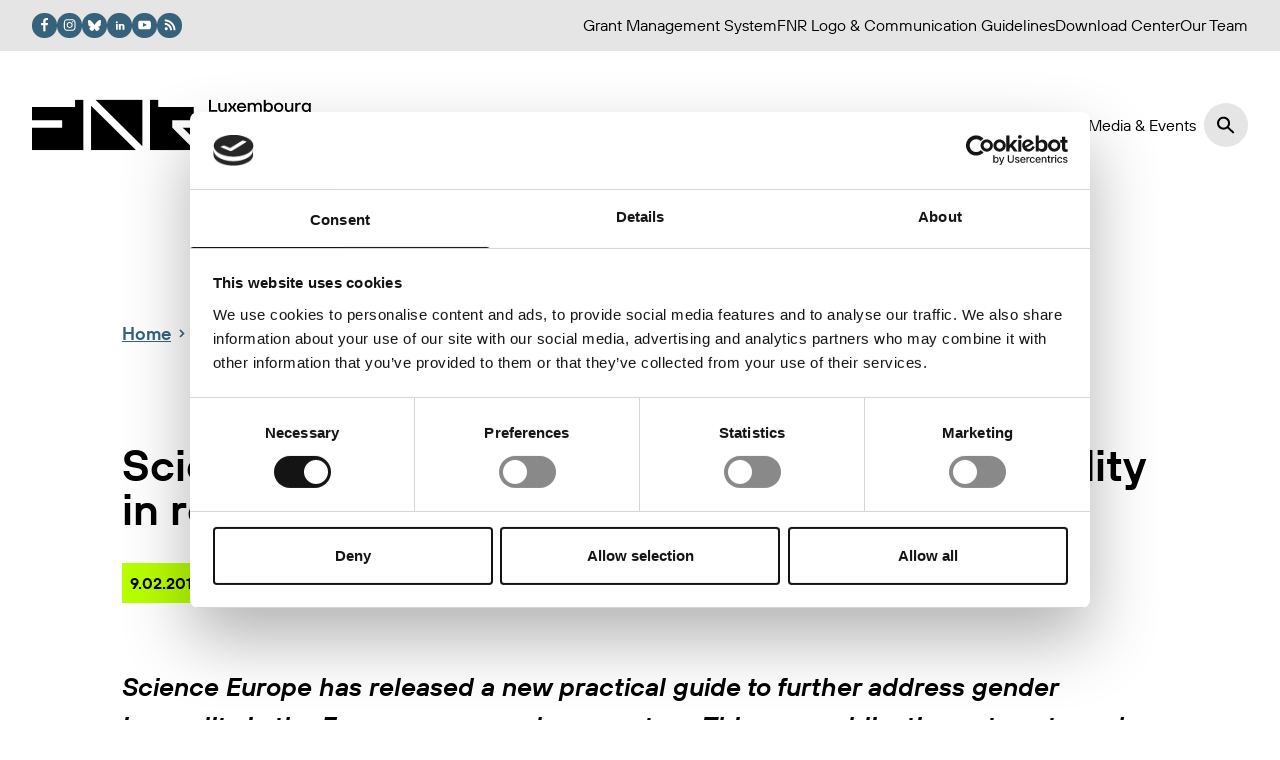

--- FILE ---
content_type: text/html; charset=UTF-8
request_url: https://www.fnr.lu/science-europe-practical-guide-gender-equality-research/
body_size: 47575
content:
<!doctype html><html lang="en-US"><head><meta charset="utf-8"><meta http-equiv="x-ua-compatible" content="ie=edge"><meta name="viewport" content="width=device-width, initial-scale=1"><title>Science Europe practical guide to gender equality in research - FNR</title><meta name="robots" content="max-snippet:-1,max-image-preview:large,max-video-preview:-1" /><link rel="canonical" href="https://www.fnr.lu/science-europe-practical-guide-gender-equality-research/" /><meta name="description" content="Currently only around 24% of researchers in Luxembourg are women. To discuss how this figure – and the situation for female researchers in the Grand Duchy – can…" /><meta property="og:type" content="article" /><meta property="og:locale" content="en_US" /><meta property="og:site_name" content="FNR" /><meta property="og:title" content="Science Europe practical guide to gender equality in research" /><meta property="og:description" content="Currently only around 24% of researchers in Luxembourg are women. To discuss how this figure – and the situation for female researchers in the Grand Duchy – can be improved, the FNR…" /><meta property="og:url" content="https://www.fnr.lu/science-europe-practical-guide-gender-equality-research/" /><meta property="og:image" content="https://www.fnr.lu/wp-content/uploads/2017/02/Science-Europe-gender-NEWS.png" /><meta property="og:image:width" content="868" /><meta property="og:image:height" content="578" /><meta property="article:published_time" content="2017-02-09T09:33:12+00:00" /><meta property="article:modified_time" content="2017-02-09T09:33:12+00:00" /><meta name="twitter:card" content="summary_large_image" /><meta name="twitter:title" content="Science Europe practical guide to gender equality in research" /><meta name="twitter:description" content="Currently only around 24% of researchers in Luxembourg are women. To discuss how this figure – and the situation for female researchers in the Grand Duchy – can be improved, the FNR…" /><meta name="twitter:image" content="https://www.fnr.lu/wp-content/uploads/2017/02/Science-Europe-gender-NEWS.png" /> <script type="application/ld+json">{"@context":"https://schema.org","@graph":[{"@type":"WebSite","@id":"https://www.fnr.lu/#/schema/WebSite","url":"https://www.fnr.lu/","name":"FNR","description":"Luxembourg National Research Fund","inLanguage":"en-US","potentialAction":{"@type":"SearchAction","target":{"@type":"EntryPoint","urlTemplate":"https://www.fnr.lu/search/{search_term_string}/"},"query-input":"required name=search_term_string"},"publisher":{"@type":"Organization","@id":"https://www.fnr.lu/#/schema/Organization","name":"FNR","url":"https://www.fnr.lu/","logo":{"@type":"ImageObject","url":"https://www.fnr.lu/wp-content/uploads/2023/07/cropped-FNR_ProfilePic_linkedin.png","contentUrl":"https://www.fnr.lu/wp-content/uploads/2023/07/cropped-FNR_ProfilePic_linkedin.png","width":512,"height":512,"contentSize":"25144"}}},{"@type":"WebPage","@id":"https://www.fnr.lu/science-europe-practical-guide-gender-equality-research/","url":"https://www.fnr.lu/science-europe-practical-guide-gender-equality-research/","name":"Science Europe practical guide to gender equality in research - FNR","description":"Currently only around 24% of researchers in Luxembourg are women. To discuss how this figure – and the situation for female researchers in the Grand Duchy – can…","inLanguage":"en-US","isPartOf":{"@id":"https://www.fnr.lu/#/schema/WebSite"},"breadcrumb":{"@type":"BreadcrumbList","@id":"https://www.fnr.lu/#/schema/BreadcrumbList","itemListElement":[{"@type":"ListItem","position":1,"item":"https://www.fnr.lu/","name":"FNR"},{"@type":"ListItem","position":2,"item":"https://www.fnr.lu/category/researchers-fnr/","name":"Category: Researchers & FNR"},{"@type":"ListItem","position":3,"name":"Science Europe practical guide to gender equality in research"}]},"potentialAction":{"@type":"ReadAction","target":"https://www.fnr.lu/science-europe-practical-guide-gender-equality-research/"},"datePublished":"2017-02-09T09:33:12+00:00","dateModified":"2017-02-09T09:33:12+00:00","author":{"@type":"Person","@id":"https://www.fnr.lu/#/schema/Person/fb1e41bfe043a3bec37e990f272ff6f5","name":"admin"}}]}</script> <link rel="alternate" title="oEmbed (JSON)" type="application/json+oembed" href="https://www.fnr.lu/wp-json/oembed/1.0/embed?url=https%3A%2F%2Fwww.fnr.lu%2Fscience-europe-practical-guide-gender-equality-research%2F" /><link rel="alternate" title="oEmbed (XML)" type="text/xml+oembed" href="https://www.fnr.lu/wp-json/oembed/1.0/embed?url=https%3A%2F%2Fwww.fnr.lu%2Fscience-europe-practical-guide-gender-equality-research%2F&#038;format=xml" /><style id='wp-img-auto-sizes-contain-inline-css'>img:is([sizes=auto i],[sizes^="auto," i]){contain-intrinsic-size:3000px 1500px}
/*# sourceURL=wp-img-auto-sizes-contain-inline-css */</style><style id='wp-emoji-styles-inline-css'>img.wp-smiley, img.emoji {
		display: inline !important;
		border: none !important;
		box-shadow: none !important;
		height: 1em !important;
		width: 1em !important;
		margin: 0 0.07em !important;
		vertical-align: -0.1em !important;
		background: none !important;
		padding: 0 !important;
	}
/*# sourceURL=wp-emoji-styles-inline-css */</style><style id='wp-block-library-inline-css'>:root{--wp-block-synced-color:#7a00df;--wp-block-synced-color--rgb:122,0,223;--wp-bound-block-color:var(--wp-block-synced-color);--wp-editor-canvas-background:#ddd;--wp-admin-theme-color:#007cba;--wp-admin-theme-color--rgb:0,124,186;--wp-admin-theme-color-darker-10:#006ba1;--wp-admin-theme-color-darker-10--rgb:0,107,160.5;--wp-admin-theme-color-darker-20:#005a87;--wp-admin-theme-color-darker-20--rgb:0,90,135;--wp-admin-border-width-focus:2px}@media (min-resolution:192dpi){:root{--wp-admin-border-width-focus:1.5px}}.wp-element-button{cursor:pointer}:root .has-very-light-gray-background-color{background-color:#eee}:root .has-very-dark-gray-background-color{background-color:#313131}:root .has-very-light-gray-color{color:#eee}:root .has-very-dark-gray-color{color:#313131}:root .has-vivid-green-cyan-to-vivid-cyan-blue-gradient-background{background:linear-gradient(135deg,#00d084,#0693e3)}:root .has-purple-crush-gradient-background{background:linear-gradient(135deg,#34e2e4,#4721fb 50%,#ab1dfe)}:root .has-hazy-dawn-gradient-background{background:linear-gradient(135deg,#faaca8,#dad0ec)}:root .has-subdued-olive-gradient-background{background:linear-gradient(135deg,#fafae1,#67a671)}:root .has-atomic-cream-gradient-background{background:linear-gradient(135deg,#fdd79a,#004a59)}:root .has-nightshade-gradient-background{background:linear-gradient(135deg,#330968,#31cdcf)}:root .has-midnight-gradient-background{background:linear-gradient(135deg,#020381,#2874fc)}:root{--wp--preset--font-size--normal:16px;--wp--preset--font-size--huge:42px}.has-regular-font-size{font-size:1em}.has-larger-font-size{font-size:2.625em}.has-normal-font-size{font-size:var(--wp--preset--font-size--normal)}.has-huge-font-size{font-size:var(--wp--preset--font-size--huge)}.has-text-align-center{text-align:center}.has-text-align-left{text-align:left}.has-text-align-right{text-align:right}.has-fit-text{white-space:nowrap!important}#end-resizable-editor-section{display:none}.aligncenter{clear:both}.items-justified-left{justify-content:flex-start}.items-justified-center{justify-content:center}.items-justified-right{justify-content:flex-end}.items-justified-space-between{justify-content:space-between}.screen-reader-text{border:0;clip-path:inset(50%);height:1px;margin:-1px;overflow:hidden;padding:0;position:absolute;width:1px;word-wrap:normal!important}.screen-reader-text:focus{background-color:#ddd;clip-path:none;color:#444;display:block;font-size:1em;height:auto;left:5px;line-height:normal;padding:15px 23px 14px;text-decoration:none;top:5px;width:auto;z-index:100000}html :where(.has-border-color){border-style:solid}html :where([style*=border-top-color]){border-top-style:solid}html :where([style*=border-right-color]){border-right-style:solid}html :where([style*=border-bottom-color]){border-bottom-style:solid}html :where([style*=border-left-color]){border-left-style:solid}html :where([style*=border-width]){border-style:solid}html :where([style*=border-top-width]){border-top-style:solid}html :where([style*=border-right-width]){border-right-style:solid}html :where([style*=border-bottom-width]){border-bottom-style:solid}html :where([style*=border-left-width]){border-left-style:solid}html :where(img[class*=wp-image-]){height:auto;max-width:100%}:where(figure){margin:0 0 1em}html :where(.is-position-sticky){--wp-admin--admin-bar--position-offset:var(--wp-admin--admin-bar--height,0px)}@media screen and (max-width:600px){html :where(.is-position-sticky){--wp-admin--admin-bar--position-offset:0px}}

/*# sourceURL=wp-block-library-inline-css */</style><style id='global-styles-inline-css'>:root{--wp--preset--aspect-ratio--square: 1;--wp--preset--aspect-ratio--4-3: 4/3;--wp--preset--aspect-ratio--3-4: 3/4;--wp--preset--aspect-ratio--3-2: 3/2;--wp--preset--aspect-ratio--2-3: 2/3;--wp--preset--aspect-ratio--16-9: 16/9;--wp--preset--aspect-ratio--9-16: 9/16;--wp--preset--color--black: #000000;--wp--preset--color--cyan-bluish-gray: #abb8c3;--wp--preset--color--white: #ffffff;--wp--preset--color--pale-pink: #f78da7;--wp--preset--color--vivid-red: #cf2e2e;--wp--preset--color--luminous-vivid-orange: #ff6900;--wp--preset--color--luminous-vivid-amber: #fcb900;--wp--preset--color--light-green-cyan: #7bdcb5;--wp--preset--color--vivid-green-cyan: #00d084;--wp--preset--color--pale-cyan-blue: #8ed1fc;--wp--preset--color--vivid-cyan-blue: #0693e3;--wp--preset--color--vivid-purple: #9b51e0;--wp--preset--color--inherit: inherit;--wp--preset--color--current: currentcolor;--wp--preset--color--transparent: transparent;--wp--preset--color--slate-50: #f8fafc;--wp--preset--color--slate-100: #f1f5f9;--wp--preset--color--slate-200: #e2e8f0;--wp--preset--color--slate-300: #cbd5e1;--wp--preset--color--slate-400: #94a3b8;--wp--preset--color--slate-500: #64748b;--wp--preset--color--slate-600: #475569;--wp--preset--color--slate-700: #334155;--wp--preset--color--slate-800: #1e293b;--wp--preset--color--slate-900: #0f172a;--wp--preset--color--gray-50: #f9fafb;--wp--preset--color--gray-100: #f3f4f6;--wp--preset--color--gray-200: #e5e7eb;--wp--preset--color--gray-300: #d1d5db;--wp--preset--color--gray-400: #9ca3af;--wp--preset--color--gray-500: #6b7280;--wp--preset--color--gray-600: #4b5563;--wp--preset--color--gray-700: #374151;--wp--preset--color--gray-800: #1f2937;--wp--preset--color--gray-900: #111827;--wp--preset--color--zinc-50: #fafafa;--wp--preset--color--zinc-100: #f4f4f5;--wp--preset--color--zinc-200: #e4e4e7;--wp--preset--color--zinc-300: #d4d4d8;--wp--preset--color--zinc-400: #a1a1aa;--wp--preset--color--zinc-500: #71717a;--wp--preset--color--zinc-600: #52525b;--wp--preset--color--zinc-700: #3f3f46;--wp--preset--color--zinc-800: #27272a;--wp--preset--color--zinc-900: #18181b;--wp--preset--color--neutral-50: #fafafa;--wp--preset--color--neutral-100: #f5f5f5;--wp--preset--color--neutral-200: #e5e5e5;--wp--preset--color--neutral-300: #d4d4d4;--wp--preset--color--neutral-400: #a3a3a3;--wp--preset--color--neutral-500: #737373;--wp--preset--color--neutral-600: #525252;--wp--preset--color--neutral-700: #404040;--wp--preset--color--neutral-800: #262626;--wp--preset--color--neutral-900: #171717;--wp--preset--color--stone-50: #fafaf9;--wp--preset--color--stone-100: #f5f5f4;--wp--preset--color--stone-200: #e7e5e4;--wp--preset--color--stone-300: #d6d3d1;--wp--preset--color--stone-400: #a8a29e;--wp--preset--color--stone-500: #78716c;--wp--preset--color--stone-600: #57534e;--wp--preset--color--stone-700: #44403c;--wp--preset--color--stone-800: #292524;--wp--preset--color--stone-900: #1c1917;--wp--preset--color--red-50: #fef2f2;--wp--preset--color--red-100: #fee2e2;--wp--preset--color--red-200: #fecaca;--wp--preset--color--red-300: #fca5a5;--wp--preset--color--red-400: #f87171;--wp--preset--color--red-500: #ef4444;--wp--preset--color--red-600: #dc2626;--wp--preset--color--red-700: #b91c1c;--wp--preset--color--red-800: #991b1b;--wp--preset--color--red-900: #7f1d1d;--wp--preset--color--orange: #ef8833;--wp--preset--color--amber-50: #fffbeb;--wp--preset--color--amber-100: #fef3c7;--wp--preset--color--amber-200: #fde68a;--wp--preset--color--amber-300: #fcd34d;--wp--preset--color--amber-400: #fbbf24;--wp--preset--color--amber-500: #f59e0b;--wp--preset--color--amber-600: #d97706;--wp--preset--color--amber-700: #b45309;--wp--preset--color--amber-800: #92400e;--wp--preset--color--amber-900: #78350f;--wp--preset--color--yellow-50: #fefce8;--wp--preset--color--yellow-100: #fef9c3;--wp--preset--color--yellow-200: #fef08a;--wp--preset--color--yellow-300: #fde047;--wp--preset--color--yellow-400: #facc15;--wp--preset--color--yellow-500: #eab308;--wp--preset--color--yellow-600: #ca8a04;--wp--preset--color--yellow-700: #a16207;--wp--preset--color--yellow-800: #854d0e;--wp--preset--color--yellow-900: #713f12;--wp--preset--color--lime-50: #f7fee7;--wp--preset--color--lime-100: #ecfccb;--wp--preset--color--lime-200: #d9f99d;--wp--preset--color--lime-300: #bef264;--wp--preset--color--lime-400: #a3e635;--wp--preset--color--lime-500: #84cc16;--wp--preset--color--lime-600: #65a30d;--wp--preset--color--lime-700: #4d7c0f;--wp--preset--color--lime-800: #3f6212;--wp--preset--color--lime-900: #365314;--wp--preset--color--green: #4b9586;--wp--preset--color--emerald-50: #ecfdf5;--wp--preset--color--emerald-100: #d1fae5;--wp--preset--color--emerald-200: #a7f3d0;--wp--preset--color--emerald-300: #6ee7b7;--wp--preset--color--emerald-400: #34d399;--wp--preset--color--emerald-500: #10b981;--wp--preset--color--emerald-600: #059669;--wp--preset--color--emerald-700: #047857;--wp--preset--color--emerald-800: #065f46;--wp--preset--color--emerald-900: #064e3b;--wp--preset--color--teal-50: #f0fdfa;--wp--preset--color--teal-100: #ccfbf1;--wp--preset--color--teal-200: #99f6e4;--wp--preset--color--teal-300: #5eead4;--wp--preset--color--teal-400: #2dd4bf;--wp--preset--color--teal-500: #14b8a6;--wp--preset--color--teal-600: #0d9488;--wp--preset--color--teal-700: #0f766e;--wp--preset--color--teal-800: #115e59;--wp--preset--color--teal-900: #134e4a;--wp--preset--color--cyan-50: #ecfeff;--wp--preset--color--cyan-100: #cffafe;--wp--preset--color--cyan-200: #a5f3fc;--wp--preset--color--cyan-300: #67e8f9;--wp--preset--color--cyan-400: #22d3ee;--wp--preset--color--cyan-500: #06b6d4;--wp--preset--color--cyan-600: #0891b2;--wp--preset--color--cyan-700: #0e7490;--wp--preset--color--cyan-800: #155e75;--wp--preset--color--cyan-900: #164e63;--wp--preset--color--sky-50: #f0f9ff;--wp--preset--color--sky-100: #e0f2fe;--wp--preset--color--sky-200: #bae6fd;--wp--preset--color--sky-300: #7dd3fc;--wp--preset--color--sky-400: #38bdf8;--wp--preset--color--sky-500: #0ea5e9;--wp--preset--color--sky-600: #0284c7;--wp--preset--color--sky-700: #0369a1;--wp--preset--color--sky-800: #075985;--wp--preset--color--sky-900: #0c4a6e;--wp--preset--color--blue-50: #eff6ff;--wp--preset--color--blue-100: #dbeafe;--wp--preset--color--blue-200: #bfdbfe;--wp--preset--color--blue-300: #93c5fd;--wp--preset--color--blue-400: #60a5fa;--wp--preset--color--blue-500: #3b82f6;--wp--preset--color--blue-600: #2563eb;--wp--preset--color--blue-700: #1d4ed8;--wp--preset--color--blue-800: #1e40af;--wp--preset--color--blue-900: #1e3a8a;--wp--preset--color--indigo-50: #eef2ff;--wp--preset--color--indigo-100: #e0e7ff;--wp--preset--color--indigo-200: #c7d2fe;--wp--preset--color--indigo-300: #a5b4fc;--wp--preset--color--indigo-400: #818cf8;--wp--preset--color--indigo-500: #6366f1;--wp--preset--color--indigo-600: #4f46e5;--wp--preset--color--indigo-700: #4338ca;--wp--preset--color--indigo-800: #3730a3;--wp--preset--color--indigo-900: #312e81;--wp--preset--color--violet-50: #f5f3ff;--wp--preset--color--violet-100: #ede9fe;--wp--preset--color--violet-200: #ddd6fe;--wp--preset--color--violet-300: #c4b5fd;--wp--preset--color--violet-400: #a78bfa;--wp--preset--color--violet-500: #8b5cf6;--wp--preset--color--violet-600: #7c3aed;--wp--preset--color--violet-700: #6d28d9;--wp--preset--color--violet-800: #5b21b6;--wp--preset--color--violet-900: #4c1d95;--wp--preset--color--purple: #842cf5;--wp--preset--color--fuchsia-50: #fdf4ff;--wp--preset--color--fuchsia-100: #fae8ff;--wp--preset--color--fuchsia-200: #f5d0fe;--wp--preset--color--fuchsia-300: #f0abfc;--wp--preset--color--fuchsia-400: #e879f9;--wp--preset--color--fuchsia-500: #d946ef;--wp--preset--color--fuchsia-600: #c026d3;--wp--preset--color--fuchsia-700: #a21caf;--wp--preset--color--fuchsia-800: #86198f;--wp--preset--color--fuchsia-900: #701a75;--wp--preset--color--pink: #ea3ef7;--wp--preset--color--rose-50: #fff1f2;--wp--preset--color--rose-100: #ffe4e6;--wp--preset--color--rose-200: #fecdd3;--wp--preset--color--rose-300: #fda4af;--wp--preset--color--rose-400: #fb7185;--wp--preset--color--rose-500: #f43f5e;--wp--preset--color--rose-600: #e11d48;--wp--preset--color--rose-700: #be123c;--wp--preset--color--rose-800: #9f1239;--wp--preset--color--rose-900: #881337;--wp--preset--color--fluogreen: #b8ff00;--wp--preset--gradient--vivid-cyan-blue-to-vivid-purple: linear-gradient(135deg,rgb(6,147,227) 0%,rgb(155,81,224) 100%);--wp--preset--gradient--light-green-cyan-to-vivid-green-cyan: linear-gradient(135deg,rgb(122,220,180) 0%,rgb(0,208,130) 100%);--wp--preset--gradient--luminous-vivid-amber-to-luminous-vivid-orange: linear-gradient(135deg,rgb(252,185,0) 0%,rgb(255,105,0) 100%);--wp--preset--gradient--luminous-vivid-orange-to-vivid-red: linear-gradient(135deg,rgb(255,105,0) 0%,rgb(207,46,46) 100%);--wp--preset--gradient--very-light-gray-to-cyan-bluish-gray: linear-gradient(135deg,rgb(238,238,238) 0%,rgb(169,184,195) 100%);--wp--preset--gradient--cool-to-warm-spectrum: linear-gradient(135deg,rgb(74,234,220) 0%,rgb(151,120,209) 20%,rgb(207,42,186) 40%,rgb(238,44,130) 60%,rgb(251,105,98) 80%,rgb(254,248,76) 100%);--wp--preset--gradient--blush-light-purple: linear-gradient(135deg,rgb(255,206,236) 0%,rgb(152,150,240) 100%);--wp--preset--gradient--blush-bordeaux: linear-gradient(135deg,rgb(254,205,165) 0%,rgb(254,45,45) 50%,rgb(107,0,62) 100%);--wp--preset--gradient--luminous-dusk: linear-gradient(135deg,rgb(255,203,112) 0%,rgb(199,81,192) 50%,rgb(65,88,208) 100%);--wp--preset--gradient--pale-ocean: linear-gradient(135deg,rgb(255,245,203) 0%,rgb(182,227,212) 50%,rgb(51,167,181) 100%);--wp--preset--gradient--electric-grass: linear-gradient(135deg,rgb(202,248,128) 0%,rgb(113,206,126) 100%);--wp--preset--gradient--midnight: linear-gradient(135deg,rgb(2,3,129) 0%,rgb(40,116,252) 100%);--wp--preset--font-size--small: 13px;--wp--preset--font-size--medium: 20px;--wp--preset--font-size--large: 36px;--wp--preset--font-size--x-large: 42px;--wp--preset--font-size--xs: 0.75rem;--wp--preset--font-size--sm: 0.875rem;--wp--preset--font-size--base: 1rem;--wp--preset--font-size--lg: 1.125rem;--wp--preset--font-size--xl: 1.25rem;--wp--preset--font-size--2-xl: 1.5rem;--wp--preset--font-size--3-xl: 1.875rem;--wp--preset--font-size--4-xl: 2.25rem;--wp--preset--font-size--5-xl: 3rem;--wp--preset--font-size--6-xl: 3.75rem;--wp--preset--font-size--7-xl: 4.5rem;--wp--preset--font-size--8-xl: 6rem;--wp--preset--font-size--9-xl: 8rem;--wp--preset--font-family--sans: ui-sans-serif,system-ui,-apple-system,BlinkMacSystemFont,"Segoe UI",Roboto,"Helvetica Neue",Arial,"Noto Sans",sans-serif,"Apple Color Emoji","Segoe UI Emoji","Segoe UI Symbol","Noto Color Emoji";--wp--preset--font-family--serif: ui-serif,Georgia,Cambria,"Times New Roman",Times,serif;--wp--preset--font-family--mono: ui-monospace,SFMono-Regular,Menlo,Monaco,Consolas,"Liberation Mono","Courier New",monospace;--wp--preset--font-family--hoves: "TT Hoves Pro",sans-serif;--wp--preset--font-family--firs: "TT Firs Neue",sans-serif;--wp--preset--spacing--20: 0.44rem;--wp--preset--spacing--30: 0.67rem;--wp--preset--spacing--40: 1rem;--wp--preset--spacing--50: 1.5rem;--wp--preset--spacing--60: 2.25rem;--wp--preset--spacing--70: 3.38rem;--wp--preset--spacing--80: 5.06rem;--wp--preset--shadow--natural: 6px 6px 9px rgba(0, 0, 0, 0.2);--wp--preset--shadow--deep: 12px 12px 50px rgba(0, 0, 0, 0.4);--wp--preset--shadow--sharp: 6px 6px 0px rgba(0, 0, 0, 0.2);--wp--preset--shadow--outlined: 6px 6px 0px -3px rgb(255, 255, 255), 6px 6px rgb(0, 0, 0);--wp--preset--shadow--crisp: 6px 6px 0px rgb(0, 0, 0);}:root { --wp--style--global--content-size: 98%;--wp--style--global--wide-size: 100%; }:where(body) { margin: 0; }.wp-site-blocks > .alignleft { float: left; margin-right: 2em; }.wp-site-blocks > .alignright { float: right; margin-left: 2em; }.wp-site-blocks > .aligncenter { justify-content: center; margin-left: auto; margin-right: auto; }:where(.wp-site-blocks) > * { margin-block-start: 24px; margin-block-end: 0; }:where(.wp-site-blocks) > :first-child { margin-block-start: 0; }:where(.wp-site-blocks) > :last-child { margin-block-end: 0; }:root { --wp--style--block-gap: 24px; }:root :where(.is-layout-flow) > :first-child{margin-block-start: 0;}:root :where(.is-layout-flow) > :last-child{margin-block-end: 0;}:root :where(.is-layout-flow) > *{margin-block-start: 24px;margin-block-end: 0;}:root :where(.is-layout-constrained) > :first-child{margin-block-start: 0;}:root :where(.is-layout-constrained) > :last-child{margin-block-end: 0;}:root :where(.is-layout-constrained) > *{margin-block-start: 24px;margin-block-end: 0;}:root :where(.is-layout-flex){gap: 24px;}:root :where(.is-layout-grid){gap: 24px;}.is-layout-flow > .alignleft{float: left;margin-inline-start: 0;margin-inline-end: 2em;}.is-layout-flow > .alignright{float: right;margin-inline-start: 2em;margin-inline-end: 0;}.is-layout-flow > .aligncenter{margin-left: auto !important;margin-right: auto !important;}.is-layout-constrained > .alignleft{float: left;margin-inline-start: 0;margin-inline-end: 2em;}.is-layout-constrained > .alignright{float: right;margin-inline-start: 2em;margin-inline-end: 0;}.is-layout-constrained > .aligncenter{margin-left: auto !important;margin-right: auto !important;}.is-layout-constrained > :where(:not(.alignleft):not(.alignright):not(.alignfull)){max-width: var(--wp--style--global--content-size);margin-left: auto !important;margin-right: auto !important;}.is-layout-constrained > .alignwide{max-width: var(--wp--style--global--wide-size);}body .is-layout-flex{display: flex;}.is-layout-flex{flex-wrap: wrap;align-items: center;}.is-layout-flex > :is(*, div){margin: 0;}body .is-layout-grid{display: grid;}.is-layout-grid > :is(*, div){margin: 0;}body{padding-top: 0px;padding-right: 0px;padding-bottom: 0px;padding-left: 0px;}a:where(:not(.wp-element-button)){text-decoration: underline;}:root :where(.wp-element-button, .wp-block-button__link){background-color: #32373c;border-width: 0;color: #fff;font-family: inherit;font-size: inherit;font-style: inherit;font-weight: inherit;letter-spacing: inherit;line-height: inherit;padding-top: calc(0.667em + 2px);padding-right: calc(1.333em + 2px);padding-bottom: calc(0.667em + 2px);padding-left: calc(1.333em + 2px);text-decoration: none;text-transform: inherit;}.has-black-color{color: var(--wp--preset--color--black) !important;}.has-cyan-bluish-gray-color{color: var(--wp--preset--color--cyan-bluish-gray) !important;}.has-white-color{color: var(--wp--preset--color--white) !important;}.has-pale-pink-color{color: var(--wp--preset--color--pale-pink) !important;}.has-vivid-red-color{color: var(--wp--preset--color--vivid-red) !important;}.has-luminous-vivid-orange-color{color: var(--wp--preset--color--luminous-vivid-orange) !important;}.has-luminous-vivid-amber-color{color: var(--wp--preset--color--luminous-vivid-amber) !important;}.has-light-green-cyan-color{color: var(--wp--preset--color--light-green-cyan) !important;}.has-vivid-green-cyan-color{color: var(--wp--preset--color--vivid-green-cyan) !important;}.has-pale-cyan-blue-color{color: var(--wp--preset--color--pale-cyan-blue) !important;}.has-vivid-cyan-blue-color{color: var(--wp--preset--color--vivid-cyan-blue) !important;}.has-vivid-purple-color{color: var(--wp--preset--color--vivid-purple) !important;}.has-inherit-color{color: var(--wp--preset--color--inherit) !important;}.has-current-color{color: var(--wp--preset--color--current) !important;}.has-transparent-color{color: var(--wp--preset--color--transparent) !important;}.has-slate-50-color{color: var(--wp--preset--color--slate-50) !important;}.has-slate-100-color{color: var(--wp--preset--color--slate-100) !important;}.has-slate-200-color{color: var(--wp--preset--color--slate-200) !important;}.has-slate-300-color{color: var(--wp--preset--color--slate-300) !important;}.has-slate-400-color{color: var(--wp--preset--color--slate-400) !important;}.has-slate-500-color{color: var(--wp--preset--color--slate-500) !important;}.has-slate-600-color{color: var(--wp--preset--color--slate-600) !important;}.has-slate-700-color{color: var(--wp--preset--color--slate-700) !important;}.has-slate-800-color{color: var(--wp--preset--color--slate-800) !important;}.has-slate-900-color{color: var(--wp--preset--color--slate-900) !important;}.has-gray-50-color{color: var(--wp--preset--color--gray-50) !important;}.has-gray-100-color{color: var(--wp--preset--color--gray-100) !important;}.has-gray-200-color{color: var(--wp--preset--color--gray-200) !important;}.has-gray-300-color{color: var(--wp--preset--color--gray-300) !important;}.has-gray-400-color{color: var(--wp--preset--color--gray-400) !important;}.has-gray-500-color{color: var(--wp--preset--color--gray-500) !important;}.has-gray-600-color{color: var(--wp--preset--color--gray-600) !important;}.has-gray-700-color{color: var(--wp--preset--color--gray-700) !important;}.has-gray-800-color{color: var(--wp--preset--color--gray-800) !important;}.has-gray-900-color{color: var(--wp--preset--color--gray-900) !important;}.has-zinc-50-color{color: var(--wp--preset--color--zinc-50) !important;}.has-zinc-100-color{color: var(--wp--preset--color--zinc-100) !important;}.has-zinc-200-color{color: var(--wp--preset--color--zinc-200) !important;}.has-zinc-300-color{color: var(--wp--preset--color--zinc-300) !important;}.has-zinc-400-color{color: var(--wp--preset--color--zinc-400) !important;}.has-zinc-500-color{color: var(--wp--preset--color--zinc-500) !important;}.has-zinc-600-color{color: var(--wp--preset--color--zinc-600) !important;}.has-zinc-700-color{color: var(--wp--preset--color--zinc-700) !important;}.has-zinc-800-color{color: var(--wp--preset--color--zinc-800) !important;}.has-zinc-900-color{color: var(--wp--preset--color--zinc-900) !important;}.has-neutral-50-color{color: var(--wp--preset--color--neutral-50) !important;}.has-neutral-100-color{color: var(--wp--preset--color--neutral-100) !important;}.has-neutral-200-color{color: var(--wp--preset--color--neutral-200) !important;}.has-neutral-300-color{color: var(--wp--preset--color--neutral-300) !important;}.has-neutral-400-color{color: var(--wp--preset--color--neutral-400) !important;}.has-neutral-500-color{color: var(--wp--preset--color--neutral-500) !important;}.has-neutral-600-color{color: var(--wp--preset--color--neutral-600) !important;}.has-neutral-700-color{color: var(--wp--preset--color--neutral-700) !important;}.has-neutral-800-color{color: var(--wp--preset--color--neutral-800) !important;}.has-neutral-900-color{color: var(--wp--preset--color--neutral-900) !important;}.has-stone-50-color{color: var(--wp--preset--color--stone-50) !important;}.has-stone-100-color{color: var(--wp--preset--color--stone-100) !important;}.has-stone-200-color{color: var(--wp--preset--color--stone-200) !important;}.has-stone-300-color{color: var(--wp--preset--color--stone-300) !important;}.has-stone-400-color{color: var(--wp--preset--color--stone-400) !important;}.has-stone-500-color{color: var(--wp--preset--color--stone-500) !important;}.has-stone-600-color{color: var(--wp--preset--color--stone-600) !important;}.has-stone-700-color{color: var(--wp--preset--color--stone-700) !important;}.has-stone-800-color{color: var(--wp--preset--color--stone-800) !important;}.has-stone-900-color{color: var(--wp--preset--color--stone-900) !important;}.has-red-50-color{color: var(--wp--preset--color--red-50) !important;}.has-red-100-color{color: var(--wp--preset--color--red-100) !important;}.has-red-200-color{color: var(--wp--preset--color--red-200) !important;}.has-red-300-color{color: var(--wp--preset--color--red-300) !important;}.has-red-400-color{color: var(--wp--preset--color--red-400) !important;}.has-red-500-color{color: var(--wp--preset--color--red-500) !important;}.has-red-600-color{color: var(--wp--preset--color--red-600) !important;}.has-red-700-color{color: var(--wp--preset--color--red-700) !important;}.has-red-800-color{color: var(--wp--preset--color--red-800) !important;}.has-red-900-color{color: var(--wp--preset--color--red-900) !important;}.has-orange-color{color: var(--wp--preset--color--orange) !important;}.has-amber-50-color{color: var(--wp--preset--color--amber-50) !important;}.has-amber-100-color{color: var(--wp--preset--color--amber-100) !important;}.has-amber-200-color{color: var(--wp--preset--color--amber-200) !important;}.has-amber-300-color{color: var(--wp--preset--color--amber-300) !important;}.has-amber-400-color{color: var(--wp--preset--color--amber-400) !important;}.has-amber-500-color{color: var(--wp--preset--color--amber-500) !important;}.has-amber-600-color{color: var(--wp--preset--color--amber-600) !important;}.has-amber-700-color{color: var(--wp--preset--color--amber-700) !important;}.has-amber-800-color{color: var(--wp--preset--color--amber-800) !important;}.has-amber-900-color{color: var(--wp--preset--color--amber-900) !important;}.has-yellow-50-color{color: var(--wp--preset--color--yellow-50) !important;}.has-yellow-100-color{color: var(--wp--preset--color--yellow-100) !important;}.has-yellow-200-color{color: var(--wp--preset--color--yellow-200) !important;}.has-yellow-300-color{color: var(--wp--preset--color--yellow-300) !important;}.has-yellow-400-color{color: var(--wp--preset--color--yellow-400) !important;}.has-yellow-500-color{color: var(--wp--preset--color--yellow-500) !important;}.has-yellow-600-color{color: var(--wp--preset--color--yellow-600) !important;}.has-yellow-700-color{color: var(--wp--preset--color--yellow-700) !important;}.has-yellow-800-color{color: var(--wp--preset--color--yellow-800) !important;}.has-yellow-900-color{color: var(--wp--preset--color--yellow-900) !important;}.has-lime-50-color{color: var(--wp--preset--color--lime-50) !important;}.has-lime-100-color{color: var(--wp--preset--color--lime-100) !important;}.has-lime-200-color{color: var(--wp--preset--color--lime-200) !important;}.has-lime-300-color{color: var(--wp--preset--color--lime-300) !important;}.has-lime-400-color{color: var(--wp--preset--color--lime-400) !important;}.has-lime-500-color{color: var(--wp--preset--color--lime-500) !important;}.has-lime-600-color{color: var(--wp--preset--color--lime-600) !important;}.has-lime-700-color{color: var(--wp--preset--color--lime-700) !important;}.has-lime-800-color{color: var(--wp--preset--color--lime-800) !important;}.has-lime-900-color{color: var(--wp--preset--color--lime-900) !important;}.has-green-color{color: var(--wp--preset--color--green) !important;}.has-emerald-50-color{color: var(--wp--preset--color--emerald-50) !important;}.has-emerald-100-color{color: var(--wp--preset--color--emerald-100) !important;}.has-emerald-200-color{color: var(--wp--preset--color--emerald-200) !important;}.has-emerald-300-color{color: var(--wp--preset--color--emerald-300) !important;}.has-emerald-400-color{color: var(--wp--preset--color--emerald-400) !important;}.has-emerald-500-color{color: var(--wp--preset--color--emerald-500) !important;}.has-emerald-600-color{color: var(--wp--preset--color--emerald-600) !important;}.has-emerald-700-color{color: var(--wp--preset--color--emerald-700) !important;}.has-emerald-800-color{color: var(--wp--preset--color--emerald-800) !important;}.has-emerald-900-color{color: var(--wp--preset--color--emerald-900) !important;}.has-teal-50-color{color: var(--wp--preset--color--teal-50) !important;}.has-teal-100-color{color: var(--wp--preset--color--teal-100) !important;}.has-teal-200-color{color: var(--wp--preset--color--teal-200) !important;}.has-teal-300-color{color: var(--wp--preset--color--teal-300) !important;}.has-teal-400-color{color: var(--wp--preset--color--teal-400) !important;}.has-teal-500-color{color: var(--wp--preset--color--teal-500) !important;}.has-teal-600-color{color: var(--wp--preset--color--teal-600) !important;}.has-teal-700-color{color: var(--wp--preset--color--teal-700) !important;}.has-teal-800-color{color: var(--wp--preset--color--teal-800) !important;}.has-teal-900-color{color: var(--wp--preset--color--teal-900) !important;}.has-cyan-50-color{color: var(--wp--preset--color--cyan-50) !important;}.has-cyan-100-color{color: var(--wp--preset--color--cyan-100) !important;}.has-cyan-200-color{color: var(--wp--preset--color--cyan-200) !important;}.has-cyan-300-color{color: var(--wp--preset--color--cyan-300) !important;}.has-cyan-400-color{color: var(--wp--preset--color--cyan-400) !important;}.has-cyan-500-color{color: var(--wp--preset--color--cyan-500) !important;}.has-cyan-600-color{color: var(--wp--preset--color--cyan-600) !important;}.has-cyan-700-color{color: var(--wp--preset--color--cyan-700) !important;}.has-cyan-800-color{color: var(--wp--preset--color--cyan-800) !important;}.has-cyan-900-color{color: var(--wp--preset--color--cyan-900) !important;}.has-sky-50-color{color: var(--wp--preset--color--sky-50) !important;}.has-sky-100-color{color: var(--wp--preset--color--sky-100) !important;}.has-sky-200-color{color: var(--wp--preset--color--sky-200) !important;}.has-sky-300-color{color: var(--wp--preset--color--sky-300) !important;}.has-sky-400-color{color: var(--wp--preset--color--sky-400) !important;}.has-sky-500-color{color: var(--wp--preset--color--sky-500) !important;}.has-sky-600-color{color: var(--wp--preset--color--sky-600) !important;}.has-sky-700-color{color: var(--wp--preset--color--sky-700) !important;}.has-sky-800-color{color: var(--wp--preset--color--sky-800) !important;}.has-sky-900-color{color: var(--wp--preset--color--sky-900) !important;}.has-blue-50-color{color: var(--wp--preset--color--blue-50) !important;}.has-blue-100-color{color: var(--wp--preset--color--blue-100) !important;}.has-blue-200-color{color: var(--wp--preset--color--blue-200) !important;}.has-blue-300-color{color: var(--wp--preset--color--blue-300) !important;}.has-blue-400-color{color: var(--wp--preset--color--blue-400) !important;}.has-blue-500-color{color: var(--wp--preset--color--blue-500) !important;}.has-blue-600-color{color: var(--wp--preset--color--blue-600) !important;}.has-blue-700-color{color: var(--wp--preset--color--blue-700) !important;}.has-blue-800-color{color: var(--wp--preset--color--blue-800) !important;}.has-blue-900-color{color: var(--wp--preset--color--blue-900) !important;}.has-indigo-50-color{color: var(--wp--preset--color--indigo-50) !important;}.has-indigo-100-color{color: var(--wp--preset--color--indigo-100) !important;}.has-indigo-200-color{color: var(--wp--preset--color--indigo-200) !important;}.has-indigo-300-color{color: var(--wp--preset--color--indigo-300) !important;}.has-indigo-400-color{color: var(--wp--preset--color--indigo-400) !important;}.has-indigo-500-color{color: var(--wp--preset--color--indigo-500) !important;}.has-indigo-600-color{color: var(--wp--preset--color--indigo-600) !important;}.has-indigo-700-color{color: var(--wp--preset--color--indigo-700) !important;}.has-indigo-800-color{color: var(--wp--preset--color--indigo-800) !important;}.has-indigo-900-color{color: var(--wp--preset--color--indigo-900) !important;}.has-violet-50-color{color: var(--wp--preset--color--violet-50) !important;}.has-violet-100-color{color: var(--wp--preset--color--violet-100) !important;}.has-violet-200-color{color: var(--wp--preset--color--violet-200) !important;}.has-violet-300-color{color: var(--wp--preset--color--violet-300) !important;}.has-violet-400-color{color: var(--wp--preset--color--violet-400) !important;}.has-violet-500-color{color: var(--wp--preset--color--violet-500) !important;}.has-violet-600-color{color: var(--wp--preset--color--violet-600) !important;}.has-violet-700-color{color: var(--wp--preset--color--violet-700) !important;}.has-violet-800-color{color: var(--wp--preset--color--violet-800) !important;}.has-violet-900-color{color: var(--wp--preset--color--violet-900) !important;}.has-purple-color{color: var(--wp--preset--color--purple) !important;}.has-fuchsia-50-color{color: var(--wp--preset--color--fuchsia-50) !important;}.has-fuchsia-100-color{color: var(--wp--preset--color--fuchsia-100) !important;}.has-fuchsia-200-color{color: var(--wp--preset--color--fuchsia-200) !important;}.has-fuchsia-300-color{color: var(--wp--preset--color--fuchsia-300) !important;}.has-fuchsia-400-color{color: var(--wp--preset--color--fuchsia-400) !important;}.has-fuchsia-500-color{color: var(--wp--preset--color--fuchsia-500) !important;}.has-fuchsia-600-color{color: var(--wp--preset--color--fuchsia-600) !important;}.has-fuchsia-700-color{color: var(--wp--preset--color--fuchsia-700) !important;}.has-fuchsia-800-color{color: var(--wp--preset--color--fuchsia-800) !important;}.has-fuchsia-900-color{color: var(--wp--preset--color--fuchsia-900) !important;}.has-pink-color{color: var(--wp--preset--color--pink) !important;}.has-rose-50-color{color: var(--wp--preset--color--rose-50) !important;}.has-rose-100-color{color: var(--wp--preset--color--rose-100) !important;}.has-rose-200-color{color: var(--wp--preset--color--rose-200) !important;}.has-rose-300-color{color: var(--wp--preset--color--rose-300) !important;}.has-rose-400-color{color: var(--wp--preset--color--rose-400) !important;}.has-rose-500-color{color: var(--wp--preset--color--rose-500) !important;}.has-rose-600-color{color: var(--wp--preset--color--rose-600) !important;}.has-rose-700-color{color: var(--wp--preset--color--rose-700) !important;}.has-rose-800-color{color: var(--wp--preset--color--rose-800) !important;}.has-rose-900-color{color: var(--wp--preset--color--rose-900) !important;}.has-fluogreen-color{color: var(--wp--preset--color--fluogreen) !important;}.has-black-background-color{background-color: var(--wp--preset--color--black) !important;}.has-cyan-bluish-gray-background-color{background-color: var(--wp--preset--color--cyan-bluish-gray) !important;}.has-white-background-color{background-color: var(--wp--preset--color--white) !important;}.has-pale-pink-background-color{background-color: var(--wp--preset--color--pale-pink) !important;}.has-vivid-red-background-color{background-color: var(--wp--preset--color--vivid-red) !important;}.has-luminous-vivid-orange-background-color{background-color: var(--wp--preset--color--luminous-vivid-orange) !important;}.has-luminous-vivid-amber-background-color{background-color: var(--wp--preset--color--luminous-vivid-amber) !important;}.has-light-green-cyan-background-color{background-color: var(--wp--preset--color--light-green-cyan) !important;}.has-vivid-green-cyan-background-color{background-color: var(--wp--preset--color--vivid-green-cyan) !important;}.has-pale-cyan-blue-background-color{background-color: var(--wp--preset--color--pale-cyan-blue) !important;}.has-vivid-cyan-blue-background-color{background-color: var(--wp--preset--color--vivid-cyan-blue) !important;}.has-vivid-purple-background-color{background-color: var(--wp--preset--color--vivid-purple) !important;}.has-inherit-background-color{background-color: var(--wp--preset--color--inherit) !important;}.has-current-background-color{background-color: var(--wp--preset--color--current) !important;}.has-transparent-background-color{background-color: var(--wp--preset--color--transparent) !important;}.has-slate-50-background-color{background-color: var(--wp--preset--color--slate-50) !important;}.has-slate-100-background-color{background-color: var(--wp--preset--color--slate-100) !important;}.has-slate-200-background-color{background-color: var(--wp--preset--color--slate-200) !important;}.has-slate-300-background-color{background-color: var(--wp--preset--color--slate-300) !important;}.has-slate-400-background-color{background-color: var(--wp--preset--color--slate-400) !important;}.has-slate-500-background-color{background-color: var(--wp--preset--color--slate-500) !important;}.has-slate-600-background-color{background-color: var(--wp--preset--color--slate-600) !important;}.has-slate-700-background-color{background-color: var(--wp--preset--color--slate-700) !important;}.has-slate-800-background-color{background-color: var(--wp--preset--color--slate-800) !important;}.has-slate-900-background-color{background-color: var(--wp--preset--color--slate-900) !important;}.has-gray-50-background-color{background-color: var(--wp--preset--color--gray-50) !important;}.has-gray-100-background-color{background-color: var(--wp--preset--color--gray-100) !important;}.has-gray-200-background-color{background-color: var(--wp--preset--color--gray-200) !important;}.has-gray-300-background-color{background-color: var(--wp--preset--color--gray-300) !important;}.has-gray-400-background-color{background-color: var(--wp--preset--color--gray-400) !important;}.has-gray-500-background-color{background-color: var(--wp--preset--color--gray-500) !important;}.has-gray-600-background-color{background-color: var(--wp--preset--color--gray-600) !important;}.has-gray-700-background-color{background-color: var(--wp--preset--color--gray-700) !important;}.has-gray-800-background-color{background-color: var(--wp--preset--color--gray-800) !important;}.has-gray-900-background-color{background-color: var(--wp--preset--color--gray-900) !important;}.has-zinc-50-background-color{background-color: var(--wp--preset--color--zinc-50) !important;}.has-zinc-100-background-color{background-color: var(--wp--preset--color--zinc-100) !important;}.has-zinc-200-background-color{background-color: var(--wp--preset--color--zinc-200) !important;}.has-zinc-300-background-color{background-color: var(--wp--preset--color--zinc-300) !important;}.has-zinc-400-background-color{background-color: var(--wp--preset--color--zinc-400) !important;}.has-zinc-500-background-color{background-color: var(--wp--preset--color--zinc-500) !important;}.has-zinc-600-background-color{background-color: var(--wp--preset--color--zinc-600) !important;}.has-zinc-700-background-color{background-color: var(--wp--preset--color--zinc-700) !important;}.has-zinc-800-background-color{background-color: var(--wp--preset--color--zinc-800) !important;}.has-zinc-900-background-color{background-color: var(--wp--preset--color--zinc-900) !important;}.has-neutral-50-background-color{background-color: var(--wp--preset--color--neutral-50) !important;}.has-neutral-100-background-color{background-color: var(--wp--preset--color--neutral-100) !important;}.has-neutral-200-background-color{background-color: var(--wp--preset--color--neutral-200) !important;}.has-neutral-300-background-color{background-color: var(--wp--preset--color--neutral-300) !important;}.has-neutral-400-background-color{background-color: var(--wp--preset--color--neutral-400) !important;}.has-neutral-500-background-color{background-color: var(--wp--preset--color--neutral-500) !important;}.has-neutral-600-background-color{background-color: var(--wp--preset--color--neutral-600) !important;}.has-neutral-700-background-color{background-color: var(--wp--preset--color--neutral-700) !important;}.has-neutral-800-background-color{background-color: var(--wp--preset--color--neutral-800) !important;}.has-neutral-900-background-color{background-color: var(--wp--preset--color--neutral-900) !important;}.has-stone-50-background-color{background-color: var(--wp--preset--color--stone-50) !important;}.has-stone-100-background-color{background-color: var(--wp--preset--color--stone-100) !important;}.has-stone-200-background-color{background-color: var(--wp--preset--color--stone-200) !important;}.has-stone-300-background-color{background-color: var(--wp--preset--color--stone-300) !important;}.has-stone-400-background-color{background-color: var(--wp--preset--color--stone-400) !important;}.has-stone-500-background-color{background-color: var(--wp--preset--color--stone-500) !important;}.has-stone-600-background-color{background-color: var(--wp--preset--color--stone-600) !important;}.has-stone-700-background-color{background-color: var(--wp--preset--color--stone-700) !important;}.has-stone-800-background-color{background-color: var(--wp--preset--color--stone-800) !important;}.has-stone-900-background-color{background-color: var(--wp--preset--color--stone-900) !important;}.has-red-50-background-color{background-color: var(--wp--preset--color--red-50) !important;}.has-red-100-background-color{background-color: var(--wp--preset--color--red-100) !important;}.has-red-200-background-color{background-color: var(--wp--preset--color--red-200) !important;}.has-red-300-background-color{background-color: var(--wp--preset--color--red-300) !important;}.has-red-400-background-color{background-color: var(--wp--preset--color--red-400) !important;}.has-red-500-background-color{background-color: var(--wp--preset--color--red-500) !important;}.has-red-600-background-color{background-color: var(--wp--preset--color--red-600) !important;}.has-red-700-background-color{background-color: var(--wp--preset--color--red-700) !important;}.has-red-800-background-color{background-color: var(--wp--preset--color--red-800) !important;}.has-red-900-background-color{background-color: var(--wp--preset--color--red-900) !important;}.has-orange-background-color{background-color: var(--wp--preset--color--orange) !important;}.has-amber-50-background-color{background-color: var(--wp--preset--color--amber-50) !important;}.has-amber-100-background-color{background-color: var(--wp--preset--color--amber-100) !important;}.has-amber-200-background-color{background-color: var(--wp--preset--color--amber-200) !important;}.has-amber-300-background-color{background-color: var(--wp--preset--color--amber-300) !important;}.has-amber-400-background-color{background-color: var(--wp--preset--color--amber-400) !important;}.has-amber-500-background-color{background-color: var(--wp--preset--color--amber-500) !important;}.has-amber-600-background-color{background-color: var(--wp--preset--color--amber-600) !important;}.has-amber-700-background-color{background-color: var(--wp--preset--color--amber-700) !important;}.has-amber-800-background-color{background-color: var(--wp--preset--color--amber-800) !important;}.has-amber-900-background-color{background-color: var(--wp--preset--color--amber-900) !important;}.has-yellow-50-background-color{background-color: var(--wp--preset--color--yellow-50) !important;}.has-yellow-100-background-color{background-color: var(--wp--preset--color--yellow-100) !important;}.has-yellow-200-background-color{background-color: var(--wp--preset--color--yellow-200) !important;}.has-yellow-300-background-color{background-color: var(--wp--preset--color--yellow-300) !important;}.has-yellow-400-background-color{background-color: var(--wp--preset--color--yellow-400) !important;}.has-yellow-500-background-color{background-color: var(--wp--preset--color--yellow-500) !important;}.has-yellow-600-background-color{background-color: var(--wp--preset--color--yellow-600) !important;}.has-yellow-700-background-color{background-color: var(--wp--preset--color--yellow-700) !important;}.has-yellow-800-background-color{background-color: var(--wp--preset--color--yellow-800) !important;}.has-yellow-900-background-color{background-color: var(--wp--preset--color--yellow-900) !important;}.has-lime-50-background-color{background-color: var(--wp--preset--color--lime-50) !important;}.has-lime-100-background-color{background-color: var(--wp--preset--color--lime-100) !important;}.has-lime-200-background-color{background-color: var(--wp--preset--color--lime-200) !important;}.has-lime-300-background-color{background-color: var(--wp--preset--color--lime-300) !important;}.has-lime-400-background-color{background-color: var(--wp--preset--color--lime-400) !important;}.has-lime-500-background-color{background-color: var(--wp--preset--color--lime-500) !important;}.has-lime-600-background-color{background-color: var(--wp--preset--color--lime-600) !important;}.has-lime-700-background-color{background-color: var(--wp--preset--color--lime-700) !important;}.has-lime-800-background-color{background-color: var(--wp--preset--color--lime-800) !important;}.has-lime-900-background-color{background-color: var(--wp--preset--color--lime-900) !important;}.has-green-background-color{background-color: var(--wp--preset--color--green) !important;}.has-emerald-50-background-color{background-color: var(--wp--preset--color--emerald-50) !important;}.has-emerald-100-background-color{background-color: var(--wp--preset--color--emerald-100) !important;}.has-emerald-200-background-color{background-color: var(--wp--preset--color--emerald-200) !important;}.has-emerald-300-background-color{background-color: var(--wp--preset--color--emerald-300) !important;}.has-emerald-400-background-color{background-color: var(--wp--preset--color--emerald-400) !important;}.has-emerald-500-background-color{background-color: var(--wp--preset--color--emerald-500) !important;}.has-emerald-600-background-color{background-color: var(--wp--preset--color--emerald-600) !important;}.has-emerald-700-background-color{background-color: var(--wp--preset--color--emerald-700) !important;}.has-emerald-800-background-color{background-color: var(--wp--preset--color--emerald-800) !important;}.has-emerald-900-background-color{background-color: var(--wp--preset--color--emerald-900) !important;}.has-teal-50-background-color{background-color: var(--wp--preset--color--teal-50) !important;}.has-teal-100-background-color{background-color: var(--wp--preset--color--teal-100) !important;}.has-teal-200-background-color{background-color: var(--wp--preset--color--teal-200) !important;}.has-teal-300-background-color{background-color: var(--wp--preset--color--teal-300) !important;}.has-teal-400-background-color{background-color: var(--wp--preset--color--teal-400) !important;}.has-teal-500-background-color{background-color: var(--wp--preset--color--teal-500) !important;}.has-teal-600-background-color{background-color: var(--wp--preset--color--teal-600) !important;}.has-teal-700-background-color{background-color: var(--wp--preset--color--teal-700) !important;}.has-teal-800-background-color{background-color: var(--wp--preset--color--teal-800) !important;}.has-teal-900-background-color{background-color: var(--wp--preset--color--teal-900) !important;}.has-cyan-50-background-color{background-color: var(--wp--preset--color--cyan-50) !important;}.has-cyan-100-background-color{background-color: var(--wp--preset--color--cyan-100) !important;}.has-cyan-200-background-color{background-color: var(--wp--preset--color--cyan-200) !important;}.has-cyan-300-background-color{background-color: var(--wp--preset--color--cyan-300) !important;}.has-cyan-400-background-color{background-color: var(--wp--preset--color--cyan-400) !important;}.has-cyan-500-background-color{background-color: var(--wp--preset--color--cyan-500) !important;}.has-cyan-600-background-color{background-color: var(--wp--preset--color--cyan-600) !important;}.has-cyan-700-background-color{background-color: var(--wp--preset--color--cyan-700) !important;}.has-cyan-800-background-color{background-color: var(--wp--preset--color--cyan-800) !important;}.has-cyan-900-background-color{background-color: var(--wp--preset--color--cyan-900) !important;}.has-sky-50-background-color{background-color: var(--wp--preset--color--sky-50) !important;}.has-sky-100-background-color{background-color: var(--wp--preset--color--sky-100) !important;}.has-sky-200-background-color{background-color: var(--wp--preset--color--sky-200) !important;}.has-sky-300-background-color{background-color: var(--wp--preset--color--sky-300) !important;}.has-sky-400-background-color{background-color: var(--wp--preset--color--sky-400) !important;}.has-sky-500-background-color{background-color: var(--wp--preset--color--sky-500) !important;}.has-sky-600-background-color{background-color: var(--wp--preset--color--sky-600) !important;}.has-sky-700-background-color{background-color: var(--wp--preset--color--sky-700) !important;}.has-sky-800-background-color{background-color: var(--wp--preset--color--sky-800) !important;}.has-sky-900-background-color{background-color: var(--wp--preset--color--sky-900) !important;}.has-blue-50-background-color{background-color: var(--wp--preset--color--blue-50) !important;}.has-blue-100-background-color{background-color: var(--wp--preset--color--blue-100) !important;}.has-blue-200-background-color{background-color: var(--wp--preset--color--blue-200) !important;}.has-blue-300-background-color{background-color: var(--wp--preset--color--blue-300) !important;}.has-blue-400-background-color{background-color: var(--wp--preset--color--blue-400) !important;}.has-blue-500-background-color{background-color: var(--wp--preset--color--blue-500) !important;}.has-blue-600-background-color{background-color: var(--wp--preset--color--blue-600) !important;}.has-blue-700-background-color{background-color: var(--wp--preset--color--blue-700) !important;}.has-blue-800-background-color{background-color: var(--wp--preset--color--blue-800) !important;}.has-blue-900-background-color{background-color: var(--wp--preset--color--blue-900) !important;}.has-indigo-50-background-color{background-color: var(--wp--preset--color--indigo-50) !important;}.has-indigo-100-background-color{background-color: var(--wp--preset--color--indigo-100) !important;}.has-indigo-200-background-color{background-color: var(--wp--preset--color--indigo-200) !important;}.has-indigo-300-background-color{background-color: var(--wp--preset--color--indigo-300) !important;}.has-indigo-400-background-color{background-color: var(--wp--preset--color--indigo-400) !important;}.has-indigo-500-background-color{background-color: var(--wp--preset--color--indigo-500) !important;}.has-indigo-600-background-color{background-color: var(--wp--preset--color--indigo-600) !important;}.has-indigo-700-background-color{background-color: var(--wp--preset--color--indigo-700) !important;}.has-indigo-800-background-color{background-color: var(--wp--preset--color--indigo-800) !important;}.has-indigo-900-background-color{background-color: var(--wp--preset--color--indigo-900) !important;}.has-violet-50-background-color{background-color: var(--wp--preset--color--violet-50) !important;}.has-violet-100-background-color{background-color: var(--wp--preset--color--violet-100) !important;}.has-violet-200-background-color{background-color: var(--wp--preset--color--violet-200) !important;}.has-violet-300-background-color{background-color: var(--wp--preset--color--violet-300) !important;}.has-violet-400-background-color{background-color: var(--wp--preset--color--violet-400) !important;}.has-violet-500-background-color{background-color: var(--wp--preset--color--violet-500) !important;}.has-violet-600-background-color{background-color: var(--wp--preset--color--violet-600) !important;}.has-violet-700-background-color{background-color: var(--wp--preset--color--violet-700) !important;}.has-violet-800-background-color{background-color: var(--wp--preset--color--violet-800) !important;}.has-violet-900-background-color{background-color: var(--wp--preset--color--violet-900) !important;}.has-purple-background-color{background-color: var(--wp--preset--color--purple) !important;}.has-fuchsia-50-background-color{background-color: var(--wp--preset--color--fuchsia-50) !important;}.has-fuchsia-100-background-color{background-color: var(--wp--preset--color--fuchsia-100) !important;}.has-fuchsia-200-background-color{background-color: var(--wp--preset--color--fuchsia-200) !important;}.has-fuchsia-300-background-color{background-color: var(--wp--preset--color--fuchsia-300) !important;}.has-fuchsia-400-background-color{background-color: var(--wp--preset--color--fuchsia-400) !important;}.has-fuchsia-500-background-color{background-color: var(--wp--preset--color--fuchsia-500) !important;}.has-fuchsia-600-background-color{background-color: var(--wp--preset--color--fuchsia-600) !important;}.has-fuchsia-700-background-color{background-color: var(--wp--preset--color--fuchsia-700) !important;}.has-fuchsia-800-background-color{background-color: var(--wp--preset--color--fuchsia-800) !important;}.has-fuchsia-900-background-color{background-color: var(--wp--preset--color--fuchsia-900) !important;}.has-pink-background-color{background-color: var(--wp--preset--color--pink) !important;}.has-rose-50-background-color{background-color: var(--wp--preset--color--rose-50) !important;}.has-rose-100-background-color{background-color: var(--wp--preset--color--rose-100) !important;}.has-rose-200-background-color{background-color: var(--wp--preset--color--rose-200) !important;}.has-rose-300-background-color{background-color: var(--wp--preset--color--rose-300) !important;}.has-rose-400-background-color{background-color: var(--wp--preset--color--rose-400) !important;}.has-rose-500-background-color{background-color: var(--wp--preset--color--rose-500) !important;}.has-rose-600-background-color{background-color: var(--wp--preset--color--rose-600) !important;}.has-rose-700-background-color{background-color: var(--wp--preset--color--rose-700) !important;}.has-rose-800-background-color{background-color: var(--wp--preset--color--rose-800) !important;}.has-rose-900-background-color{background-color: var(--wp--preset--color--rose-900) !important;}.has-fluogreen-background-color{background-color: var(--wp--preset--color--fluogreen) !important;}.has-black-border-color{border-color: var(--wp--preset--color--black) !important;}.has-cyan-bluish-gray-border-color{border-color: var(--wp--preset--color--cyan-bluish-gray) !important;}.has-white-border-color{border-color: var(--wp--preset--color--white) !important;}.has-pale-pink-border-color{border-color: var(--wp--preset--color--pale-pink) !important;}.has-vivid-red-border-color{border-color: var(--wp--preset--color--vivid-red) !important;}.has-luminous-vivid-orange-border-color{border-color: var(--wp--preset--color--luminous-vivid-orange) !important;}.has-luminous-vivid-amber-border-color{border-color: var(--wp--preset--color--luminous-vivid-amber) !important;}.has-light-green-cyan-border-color{border-color: var(--wp--preset--color--light-green-cyan) !important;}.has-vivid-green-cyan-border-color{border-color: var(--wp--preset--color--vivid-green-cyan) !important;}.has-pale-cyan-blue-border-color{border-color: var(--wp--preset--color--pale-cyan-blue) !important;}.has-vivid-cyan-blue-border-color{border-color: var(--wp--preset--color--vivid-cyan-blue) !important;}.has-vivid-purple-border-color{border-color: var(--wp--preset--color--vivid-purple) !important;}.has-inherit-border-color{border-color: var(--wp--preset--color--inherit) !important;}.has-current-border-color{border-color: var(--wp--preset--color--current) !important;}.has-transparent-border-color{border-color: var(--wp--preset--color--transparent) !important;}.has-slate-50-border-color{border-color: var(--wp--preset--color--slate-50) !important;}.has-slate-100-border-color{border-color: var(--wp--preset--color--slate-100) !important;}.has-slate-200-border-color{border-color: var(--wp--preset--color--slate-200) !important;}.has-slate-300-border-color{border-color: var(--wp--preset--color--slate-300) !important;}.has-slate-400-border-color{border-color: var(--wp--preset--color--slate-400) !important;}.has-slate-500-border-color{border-color: var(--wp--preset--color--slate-500) !important;}.has-slate-600-border-color{border-color: var(--wp--preset--color--slate-600) !important;}.has-slate-700-border-color{border-color: var(--wp--preset--color--slate-700) !important;}.has-slate-800-border-color{border-color: var(--wp--preset--color--slate-800) !important;}.has-slate-900-border-color{border-color: var(--wp--preset--color--slate-900) !important;}.has-gray-50-border-color{border-color: var(--wp--preset--color--gray-50) !important;}.has-gray-100-border-color{border-color: var(--wp--preset--color--gray-100) !important;}.has-gray-200-border-color{border-color: var(--wp--preset--color--gray-200) !important;}.has-gray-300-border-color{border-color: var(--wp--preset--color--gray-300) !important;}.has-gray-400-border-color{border-color: var(--wp--preset--color--gray-400) !important;}.has-gray-500-border-color{border-color: var(--wp--preset--color--gray-500) !important;}.has-gray-600-border-color{border-color: var(--wp--preset--color--gray-600) !important;}.has-gray-700-border-color{border-color: var(--wp--preset--color--gray-700) !important;}.has-gray-800-border-color{border-color: var(--wp--preset--color--gray-800) !important;}.has-gray-900-border-color{border-color: var(--wp--preset--color--gray-900) !important;}.has-zinc-50-border-color{border-color: var(--wp--preset--color--zinc-50) !important;}.has-zinc-100-border-color{border-color: var(--wp--preset--color--zinc-100) !important;}.has-zinc-200-border-color{border-color: var(--wp--preset--color--zinc-200) !important;}.has-zinc-300-border-color{border-color: var(--wp--preset--color--zinc-300) !important;}.has-zinc-400-border-color{border-color: var(--wp--preset--color--zinc-400) !important;}.has-zinc-500-border-color{border-color: var(--wp--preset--color--zinc-500) !important;}.has-zinc-600-border-color{border-color: var(--wp--preset--color--zinc-600) !important;}.has-zinc-700-border-color{border-color: var(--wp--preset--color--zinc-700) !important;}.has-zinc-800-border-color{border-color: var(--wp--preset--color--zinc-800) !important;}.has-zinc-900-border-color{border-color: var(--wp--preset--color--zinc-900) !important;}.has-neutral-50-border-color{border-color: var(--wp--preset--color--neutral-50) !important;}.has-neutral-100-border-color{border-color: var(--wp--preset--color--neutral-100) !important;}.has-neutral-200-border-color{border-color: var(--wp--preset--color--neutral-200) !important;}.has-neutral-300-border-color{border-color: var(--wp--preset--color--neutral-300) !important;}.has-neutral-400-border-color{border-color: var(--wp--preset--color--neutral-400) !important;}.has-neutral-500-border-color{border-color: var(--wp--preset--color--neutral-500) !important;}.has-neutral-600-border-color{border-color: var(--wp--preset--color--neutral-600) !important;}.has-neutral-700-border-color{border-color: var(--wp--preset--color--neutral-700) !important;}.has-neutral-800-border-color{border-color: var(--wp--preset--color--neutral-800) !important;}.has-neutral-900-border-color{border-color: var(--wp--preset--color--neutral-900) !important;}.has-stone-50-border-color{border-color: var(--wp--preset--color--stone-50) !important;}.has-stone-100-border-color{border-color: var(--wp--preset--color--stone-100) !important;}.has-stone-200-border-color{border-color: var(--wp--preset--color--stone-200) !important;}.has-stone-300-border-color{border-color: var(--wp--preset--color--stone-300) !important;}.has-stone-400-border-color{border-color: var(--wp--preset--color--stone-400) !important;}.has-stone-500-border-color{border-color: var(--wp--preset--color--stone-500) !important;}.has-stone-600-border-color{border-color: var(--wp--preset--color--stone-600) !important;}.has-stone-700-border-color{border-color: var(--wp--preset--color--stone-700) !important;}.has-stone-800-border-color{border-color: var(--wp--preset--color--stone-800) !important;}.has-stone-900-border-color{border-color: var(--wp--preset--color--stone-900) !important;}.has-red-50-border-color{border-color: var(--wp--preset--color--red-50) !important;}.has-red-100-border-color{border-color: var(--wp--preset--color--red-100) !important;}.has-red-200-border-color{border-color: var(--wp--preset--color--red-200) !important;}.has-red-300-border-color{border-color: var(--wp--preset--color--red-300) !important;}.has-red-400-border-color{border-color: var(--wp--preset--color--red-400) !important;}.has-red-500-border-color{border-color: var(--wp--preset--color--red-500) !important;}.has-red-600-border-color{border-color: var(--wp--preset--color--red-600) !important;}.has-red-700-border-color{border-color: var(--wp--preset--color--red-700) !important;}.has-red-800-border-color{border-color: var(--wp--preset--color--red-800) !important;}.has-red-900-border-color{border-color: var(--wp--preset--color--red-900) !important;}.has-orange-border-color{border-color: var(--wp--preset--color--orange) !important;}.has-amber-50-border-color{border-color: var(--wp--preset--color--amber-50) !important;}.has-amber-100-border-color{border-color: var(--wp--preset--color--amber-100) !important;}.has-amber-200-border-color{border-color: var(--wp--preset--color--amber-200) !important;}.has-amber-300-border-color{border-color: var(--wp--preset--color--amber-300) !important;}.has-amber-400-border-color{border-color: var(--wp--preset--color--amber-400) !important;}.has-amber-500-border-color{border-color: var(--wp--preset--color--amber-500) !important;}.has-amber-600-border-color{border-color: var(--wp--preset--color--amber-600) !important;}.has-amber-700-border-color{border-color: var(--wp--preset--color--amber-700) !important;}.has-amber-800-border-color{border-color: var(--wp--preset--color--amber-800) !important;}.has-amber-900-border-color{border-color: var(--wp--preset--color--amber-900) !important;}.has-yellow-50-border-color{border-color: var(--wp--preset--color--yellow-50) !important;}.has-yellow-100-border-color{border-color: var(--wp--preset--color--yellow-100) !important;}.has-yellow-200-border-color{border-color: var(--wp--preset--color--yellow-200) !important;}.has-yellow-300-border-color{border-color: var(--wp--preset--color--yellow-300) !important;}.has-yellow-400-border-color{border-color: var(--wp--preset--color--yellow-400) !important;}.has-yellow-500-border-color{border-color: var(--wp--preset--color--yellow-500) !important;}.has-yellow-600-border-color{border-color: var(--wp--preset--color--yellow-600) !important;}.has-yellow-700-border-color{border-color: var(--wp--preset--color--yellow-700) !important;}.has-yellow-800-border-color{border-color: var(--wp--preset--color--yellow-800) !important;}.has-yellow-900-border-color{border-color: var(--wp--preset--color--yellow-900) !important;}.has-lime-50-border-color{border-color: var(--wp--preset--color--lime-50) !important;}.has-lime-100-border-color{border-color: var(--wp--preset--color--lime-100) !important;}.has-lime-200-border-color{border-color: var(--wp--preset--color--lime-200) !important;}.has-lime-300-border-color{border-color: var(--wp--preset--color--lime-300) !important;}.has-lime-400-border-color{border-color: var(--wp--preset--color--lime-400) !important;}.has-lime-500-border-color{border-color: var(--wp--preset--color--lime-500) !important;}.has-lime-600-border-color{border-color: var(--wp--preset--color--lime-600) !important;}.has-lime-700-border-color{border-color: var(--wp--preset--color--lime-700) !important;}.has-lime-800-border-color{border-color: var(--wp--preset--color--lime-800) !important;}.has-lime-900-border-color{border-color: var(--wp--preset--color--lime-900) !important;}.has-green-border-color{border-color: var(--wp--preset--color--green) !important;}.has-emerald-50-border-color{border-color: var(--wp--preset--color--emerald-50) !important;}.has-emerald-100-border-color{border-color: var(--wp--preset--color--emerald-100) !important;}.has-emerald-200-border-color{border-color: var(--wp--preset--color--emerald-200) !important;}.has-emerald-300-border-color{border-color: var(--wp--preset--color--emerald-300) !important;}.has-emerald-400-border-color{border-color: var(--wp--preset--color--emerald-400) !important;}.has-emerald-500-border-color{border-color: var(--wp--preset--color--emerald-500) !important;}.has-emerald-600-border-color{border-color: var(--wp--preset--color--emerald-600) !important;}.has-emerald-700-border-color{border-color: var(--wp--preset--color--emerald-700) !important;}.has-emerald-800-border-color{border-color: var(--wp--preset--color--emerald-800) !important;}.has-emerald-900-border-color{border-color: var(--wp--preset--color--emerald-900) !important;}.has-teal-50-border-color{border-color: var(--wp--preset--color--teal-50) !important;}.has-teal-100-border-color{border-color: var(--wp--preset--color--teal-100) !important;}.has-teal-200-border-color{border-color: var(--wp--preset--color--teal-200) !important;}.has-teal-300-border-color{border-color: var(--wp--preset--color--teal-300) !important;}.has-teal-400-border-color{border-color: var(--wp--preset--color--teal-400) !important;}.has-teal-500-border-color{border-color: var(--wp--preset--color--teal-500) !important;}.has-teal-600-border-color{border-color: var(--wp--preset--color--teal-600) !important;}.has-teal-700-border-color{border-color: var(--wp--preset--color--teal-700) !important;}.has-teal-800-border-color{border-color: var(--wp--preset--color--teal-800) !important;}.has-teal-900-border-color{border-color: var(--wp--preset--color--teal-900) !important;}.has-cyan-50-border-color{border-color: var(--wp--preset--color--cyan-50) !important;}.has-cyan-100-border-color{border-color: var(--wp--preset--color--cyan-100) !important;}.has-cyan-200-border-color{border-color: var(--wp--preset--color--cyan-200) !important;}.has-cyan-300-border-color{border-color: var(--wp--preset--color--cyan-300) !important;}.has-cyan-400-border-color{border-color: var(--wp--preset--color--cyan-400) !important;}.has-cyan-500-border-color{border-color: var(--wp--preset--color--cyan-500) !important;}.has-cyan-600-border-color{border-color: var(--wp--preset--color--cyan-600) !important;}.has-cyan-700-border-color{border-color: var(--wp--preset--color--cyan-700) !important;}.has-cyan-800-border-color{border-color: var(--wp--preset--color--cyan-800) !important;}.has-cyan-900-border-color{border-color: var(--wp--preset--color--cyan-900) !important;}.has-sky-50-border-color{border-color: var(--wp--preset--color--sky-50) !important;}.has-sky-100-border-color{border-color: var(--wp--preset--color--sky-100) !important;}.has-sky-200-border-color{border-color: var(--wp--preset--color--sky-200) !important;}.has-sky-300-border-color{border-color: var(--wp--preset--color--sky-300) !important;}.has-sky-400-border-color{border-color: var(--wp--preset--color--sky-400) !important;}.has-sky-500-border-color{border-color: var(--wp--preset--color--sky-500) !important;}.has-sky-600-border-color{border-color: var(--wp--preset--color--sky-600) !important;}.has-sky-700-border-color{border-color: var(--wp--preset--color--sky-700) !important;}.has-sky-800-border-color{border-color: var(--wp--preset--color--sky-800) !important;}.has-sky-900-border-color{border-color: var(--wp--preset--color--sky-900) !important;}.has-blue-50-border-color{border-color: var(--wp--preset--color--blue-50) !important;}.has-blue-100-border-color{border-color: var(--wp--preset--color--blue-100) !important;}.has-blue-200-border-color{border-color: var(--wp--preset--color--blue-200) !important;}.has-blue-300-border-color{border-color: var(--wp--preset--color--blue-300) !important;}.has-blue-400-border-color{border-color: var(--wp--preset--color--blue-400) !important;}.has-blue-500-border-color{border-color: var(--wp--preset--color--blue-500) !important;}.has-blue-600-border-color{border-color: var(--wp--preset--color--blue-600) !important;}.has-blue-700-border-color{border-color: var(--wp--preset--color--blue-700) !important;}.has-blue-800-border-color{border-color: var(--wp--preset--color--blue-800) !important;}.has-blue-900-border-color{border-color: var(--wp--preset--color--blue-900) !important;}.has-indigo-50-border-color{border-color: var(--wp--preset--color--indigo-50) !important;}.has-indigo-100-border-color{border-color: var(--wp--preset--color--indigo-100) !important;}.has-indigo-200-border-color{border-color: var(--wp--preset--color--indigo-200) !important;}.has-indigo-300-border-color{border-color: var(--wp--preset--color--indigo-300) !important;}.has-indigo-400-border-color{border-color: var(--wp--preset--color--indigo-400) !important;}.has-indigo-500-border-color{border-color: var(--wp--preset--color--indigo-500) !important;}.has-indigo-600-border-color{border-color: var(--wp--preset--color--indigo-600) !important;}.has-indigo-700-border-color{border-color: var(--wp--preset--color--indigo-700) !important;}.has-indigo-800-border-color{border-color: var(--wp--preset--color--indigo-800) !important;}.has-indigo-900-border-color{border-color: var(--wp--preset--color--indigo-900) !important;}.has-violet-50-border-color{border-color: var(--wp--preset--color--violet-50) !important;}.has-violet-100-border-color{border-color: var(--wp--preset--color--violet-100) !important;}.has-violet-200-border-color{border-color: var(--wp--preset--color--violet-200) !important;}.has-violet-300-border-color{border-color: var(--wp--preset--color--violet-300) !important;}.has-violet-400-border-color{border-color: var(--wp--preset--color--violet-400) !important;}.has-violet-500-border-color{border-color: var(--wp--preset--color--violet-500) !important;}.has-violet-600-border-color{border-color: var(--wp--preset--color--violet-600) !important;}.has-violet-700-border-color{border-color: var(--wp--preset--color--violet-700) !important;}.has-violet-800-border-color{border-color: var(--wp--preset--color--violet-800) !important;}.has-violet-900-border-color{border-color: var(--wp--preset--color--violet-900) !important;}.has-purple-border-color{border-color: var(--wp--preset--color--purple) !important;}.has-fuchsia-50-border-color{border-color: var(--wp--preset--color--fuchsia-50) !important;}.has-fuchsia-100-border-color{border-color: var(--wp--preset--color--fuchsia-100) !important;}.has-fuchsia-200-border-color{border-color: var(--wp--preset--color--fuchsia-200) !important;}.has-fuchsia-300-border-color{border-color: var(--wp--preset--color--fuchsia-300) !important;}.has-fuchsia-400-border-color{border-color: var(--wp--preset--color--fuchsia-400) !important;}.has-fuchsia-500-border-color{border-color: var(--wp--preset--color--fuchsia-500) !important;}.has-fuchsia-600-border-color{border-color: var(--wp--preset--color--fuchsia-600) !important;}.has-fuchsia-700-border-color{border-color: var(--wp--preset--color--fuchsia-700) !important;}.has-fuchsia-800-border-color{border-color: var(--wp--preset--color--fuchsia-800) !important;}.has-fuchsia-900-border-color{border-color: var(--wp--preset--color--fuchsia-900) !important;}.has-pink-border-color{border-color: var(--wp--preset--color--pink) !important;}.has-rose-50-border-color{border-color: var(--wp--preset--color--rose-50) !important;}.has-rose-100-border-color{border-color: var(--wp--preset--color--rose-100) !important;}.has-rose-200-border-color{border-color: var(--wp--preset--color--rose-200) !important;}.has-rose-300-border-color{border-color: var(--wp--preset--color--rose-300) !important;}.has-rose-400-border-color{border-color: var(--wp--preset--color--rose-400) !important;}.has-rose-500-border-color{border-color: var(--wp--preset--color--rose-500) !important;}.has-rose-600-border-color{border-color: var(--wp--preset--color--rose-600) !important;}.has-rose-700-border-color{border-color: var(--wp--preset--color--rose-700) !important;}.has-rose-800-border-color{border-color: var(--wp--preset--color--rose-800) !important;}.has-rose-900-border-color{border-color: var(--wp--preset--color--rose-900) !important;}.has-fluogreen-border-color{border-color: var(--wp--preset--color--fluogreen) !important;}.has-vivid-cyan-blue-to-vivid-purple-gradient-background{background: var(--wp--preset--gradient--vivid-cyan-blue-to-vivid-purple) !important;}.has-light-green-cyan-to-vivid-green-cyan-gradient-background{background: var(--wp--preset--gradient--light-green-cyan-to-vivid-green-cyan) !important;}.has-luminous-vivid-amber-to-luminous-vivid-orange-gradient-background{background: var(--wp--preset--gradient--luminous-vivid-amber-to-luminous-vivid-orange) !important;}.has-luminous-vivid-orange-to-vivid-red-gradient-background{background: var(--wp--preset--gradient--luminous-vivid-orange-to-vivid-red) !important;}.has-very-light-gray-to-cyan-bluish-gray-gradient-background{background: var(--wp--preset--gradient--very-light-gray-to-cyan-bluish-gray) !important;}.has-cool-to-warm-spectrum-gradient-background{background: var(--wp--preset--gradient--cool-to-warm-spectrum) !important;}.has-blush-light-purple-gradient-background{background: var(--wp--preset--gradient--blush-light-purple) !important;}.has-blush-bordeaux-gradient-background{background: var(--wp--preset--gradient--blush-bordeaux) !important;}.has-luminous-dusk-gradient-background{background: var(--wp--preset--gradient--luminous-dusk) !important;}.has-pale-ocean-gradient-background{background: var(--wp--preset--gradient--pale-ocean) !important;}.has-electric-grass-gradient-background{background: var(--wp--preset--gradient--electric-grass) !important;}.has-midnight-gradient-background{background: var(--wp--preset--gradient--midnight) !important;}.has-small-font-size{font-size: var(--wp--preset--font-size--small) !important;}.has-medium-font-size{font-size: var(--wp--preset--font-size--medium) !important;}.has-large-font-size{font-size: var(--wp--preset--font-size--large) !important;}.has-x-large-font-size{font-size: var(--wp--preset--font-size--x-large) !important;}.has-xs-font-size{font-size: var(--wp--preset--font-size--xs) !important;}.has-sm-font-size{font-size: var(--wp--preset--font-size--sm) !important;}.has-base-font-size{font-size: var(--wp--preset--font-size--base) !important;}.has-lg-font-size{font-size: var(--wp--preset--font-size--lg) !important;}.has-xl-font-size{font-size: var(--wp--preset--font-size--xl) !important;}.has-2-xl-font-size{font-size: var(--wp--preset--font-size--2-xl) !important;}.has-3-xl-font-size{font-size: var(--wp--preset--font-size--3-xl) !important;}.has-4-xl-font-size{font-size: var(--wp--preset--font-size--4-xl) !important;}.has-5-xl-font-size{font-size: var(--wp--preset--font-size--5-xl) !important;}.has-6-xl-font-size{font-size: var(--wp--preset--font-size--6-xl) !important;}.has-7-xl-font-size{font-size: var(--wp--preset--font-size--7-xl) !important;}.has-8-xl-font-size{font-size: var(--wp--preset--font-size--8-xl) !important;}.has-9-xl-font-size{font-size: var(--wp--preset--font-size--9-xl) !important;}.has-sans-font-family{font-family: var(--wp--preset--font-family--sans) !important;}.has-serif-font-family{font-family: var(--wp--preset--font-family--serif) !important;}.has-mono-font-family{font-family: var(--wp--preset--font-family--mono) !important;}.has-hoves-font-family{font-family: var(--wp--preset--font-family--hoves) !important;}.has-firs-font-family{font-family: var(--wp--preset--font-family--firs) !important;}
/*# sourceURL=global-styles-inline-css */</style><link rel='stylesheet' id='bsf-Defaults-css' href='https://www.fnr.lu/wp-content/cache/autoptimize/css/autoptimize_single_2c18cd554a122810b63491301bd80113.css?ver=3.19.19' media='all' /><link rel='stylesheet' id='app/0-css' href='https://www.fnr.lu/wp-content/themes/fnr-v2/public/css/app.697242.css' media='all' /><style id='block-visibility-screen-size-styles-inline-css'>/* Large screens (desktops, 992px and up) */
@media ( min-width: 992px ) {
	.block-visibility-hide-large-screen {
		display: none !important;
	}
}

/* Medium screens (tablets, between 768px and 992px) */
@media ( min-width: 768px ) and ( max-width: 991.98px ) {
	.block-visibility-hide-medium-screen {
		display: none !important;
	}
}

/* Small screens (mobile devices, less than 768px) */
@media ( max-width: 767.98px ) {
	.block-visibility-hide-small-screen {
		display: none !important;
	}
}
/*# sourceURL=block-visibility-screen-size-styles-inline-css */</style> <script src="https://www.fnr.lu/wp-includes/js/jquery/jquery.min.js?ver=3.7.1" id="jquery-core-js"></script> <script src="https://www.fnr.lu/wp-includes/js/jquery/jquery-migrate.min.js?ver=3.4.1" id="jquery-migrate-js"></script> <script></script><link rel="https://api.w.org/" href="https://www.fnr.lu/wp-json/" /><link rel="alternate" title="JSON" type="application/json" href="https://www.fnr.lu/wp-json/wp/v2/posts/13563" /><link rel="EditURI" type="application/rsd+xml" title="RSD" href="https://www.fnr.lu/xmlrpc.php?rsd" /><meta name="generator" content="Powered by WPBakery Page Builder - drag and drop page builder for WordPress."/><link rel="icon" href="https://www.fnr.lu/wp-content/uploads/2023/07/cropped-FNR_ProfilePic_linkedin-32x32.png" sizes="32x32" /><link rel="icon" href="https://www.fnr.lu/wp-content/uploads/2023/07/cropped-FNR_ProfilePic_linkedin-192x192.png" sizes="192x192" /><link rel="apple-touch-icon" href="https://www.fnr.lu/wp-content/uploads/2023/07/cropped-FNR_ProfilePic_linkedin-180x180.png" /><meta name="msapplication-TileImage" content="https://www.fnr.lu/wp-content/uploads/2023/07/cropped-FNR_ProfilePic_linkedin-270x270.png" /> <noscript><style>.wpb_animate_when_almost_visible { opacity: 1; }</style></noscript><meta property="og:image:width" content="600"><meta property="og:image:height" content="600"><meta property="og:locale" content="en_US"><meta property="og:type" content="website"><meta property="og:title" content="Science Europe practical guide to gender equality in research"><meta property="og:description" content="Luxembourg National Research Fund"><meta property="og:url" content="https://www.fnr.lu/science-europe-practical-guide-gender-equality-research/"><meta property="og:site_name" content="FNR"><meta name="twitter:card" content="Science Europe practical guide to gender equality in research" /><meta name="twitter:site" content="" /><meta name="twitter:creator" content="  <meta property="og:url" content="https://www.fnr.lu/science-europe-practical-guide-gender-equality-research/" /><meta property="og:title" content="Science Europe practical guide to gender equality in research" /><meta property="og:description" content="Luxembourg National Research Fund" /><meta property="og:image" content="https://www.fnr.lu/wp-content/uploads/2017/02/Science-Europe-gender-NEWS-300x200.png" /><link rel='stylesheet' id='dashicons-css' href='https://www.fnr.lu/wp-includes/css/dashicons.min.css?ver=6.9' media='all' /><link rel='stylesheet' id='nf-display-css' href='https://www.fnr.lu/wp-content/cache/autoptimize/css/autoptimize_single_8bc012bbe0260e921def6b059175e402.css?ver=6.9' media='all' /><link rel='stylesheet' id='nf-font-awesome-css' href='https://www.fnr.lu/wp-content/plugins/ninja-forms/assets/css/font-awesome.min.css?ver=6.9' media='all' /></head><body class="wp-singular post-template-default single single-post postid-13563 single-format-standard wp-embed-responsive wp-theme-fnr-v2 science-europe-practical-guide-gender-equality-research wpb-js-composer js-comp-ver-7.3 vc_responsive" x-data="{'isModalOpen': false}" x-on:keydown.escape="isModalOpen=false">  <script type="text/javascript">(function(window, document, dataLayerName, id) {
  window[dataLayerName]=window[dataLayerName]||[],window[dataLayerName].push({start:(new Date).getTime(),event:"stg.start"});var scripts=document.getElementsByTagName('script')[0],tags=document.createElement('script');
  function stgCreateCookie(a,b,c){var d="";if(c){var e=new Date;e.setTime(e.getTime()+24*c*60*60*1e3),d="; expires="+e.toUTCString();f="; SameSite=Strict"}document.cookie=a+"="+b+d+f+"; path=/"}
  var isStgDebug=(window.location.href.match("stg_debug")||document.cookie.match("stg_debug"))&&!window.location.href.match("stg_disable_debug");stgCreateCookie("stg_debug",isStgDebug?1:"",isStgDebug?14:-1);
  var qP=[];dataLayerName!=="dataLayer"&&qP.push("data_layer_name="+dataLayerName),isStgDebug&&qP.push("stg_debug");var qPString=qP.length>0?("?"+qP.join("&")):"";
  tags.async=!0,tags.src="https://fnr.containers.piwik.pro/"+id+".js"+qPString,scripts.parentNode.insertBefore(tags,scripts);
  !function(a,n,i){a[n]=a[n]||{};for(var c=0;c<i.length;c++)!function(i){a[n][i]=a[n][i]||{},a[n][i].api=a[n][i].api||function(){var a=[].slice.call(arguments,0);"string"==typeof a[0]&&window[dataLayerName].push({event:n+"."+i+":"+a[0],parameters:[].slice.call(arguments,1)})}}(i[c])}(window,"ppms",["tm","cm"]);
  })(window, document, 'dataLayer', '4e8c2e8b-ef2d-4299-ba50-fd2a74f8d283');</script> <div id="app"> <a class="skip-to-content" href="#content"> Skip to content </a><div class="popup-newsletter" role="dialog" aria-modal="true" aria-labelledby="newsletter-title"><div class="popup-newsletter__wrapper"> <button 
 data-newsletter-close 
 class="popup-newsletter__close"
 aria-label="Close newsletter popup"
 > <svg xmlns="http://www.w3.org/2000/svg" fill="white" viewBox="0 0 24 24" stroke-width="1.5" stroke="currentColor" class="w-6 h-6"> <path stroke-linecap="round" stroke-linejoin="round" d="M6 18L18 6M6 6l12 12" /> </svg> </button><div class="popup-newsletter__content"><h2 id="newsletter-title" class="sr-only">Newsletter Signup</h2> <noscript class="ninja-forms-noscript-message"> Notice: JavaScript is required for this content.</noscript><div id="nf-form-3-cont" class="nf-form-cont" aria-live="polite" aria-labelledby="nf-form-title-3" aria-describedby="nf-form-errors-3" role="form"><div class="nf-loading-spinner"></div></div>  <script>var formDisplay=1;var nfForms=nfForms||[];var form=[];form.id='3';form.settings={"objectType":"Form Setting","editActive":true,"title":"Newsletter","show_title":0,"allow_public_link":0,"embed_form":"","clear_complete":1,"hide_complete":1,"default_label_pos":"above","wrapper_class":"","element_class":"","form_title_heading_level":"3","key":"","add_submit":0,"currency":"","unique_field_error":"A form with this value has already been submitted.","logged_in":false,"not_logged_in_msg":"","sub_limit_msg":"The form has reached its submission limit.","calculations":[],"formContentData":["firstname_1688117861904","lastname_1688117862453","email_1688117870409","[base64]","submit_1688117868726"],"changeEmailErrorMsg":"Please enter a valid email address!","changeDateErrorMsg":"Please enter a valid date!","confirmFieldErrorMsg":"These fields must match!","fieldNumberNumMinError":"Number Min Error","fieldNumberNumMaxError":"Number Max Error","fieldNumberIncrementBy":"Please increment by ","formErrorsCorrectErrors":"Please correct errors before submitting this form.","validateRequiredField":"This is a required field.","honeypotHoneypotError":"Honeypot Error","fieldsMarkedRequired":"Fields marked with an <span class=\"ninja-forms-req-symbol\">*<\/span> are required","drawerDisabled":false,"ninjaForms":"Ninja Forms","fieldTextareaRTEInsertLink":"Insert Link","fieldTextareaRTEInsertMedia":"Insert Media","fieldTextareaRTESelectAFile":"Select a file","formHoneypot":"If you are a human seeing this field, please leave it empty.","fileUploadOldCodeFileUploadInProgress":"File Upload in Progress.","fileUploadOldCodeFileUpload":"FILE UPLOAD","currencySymbol":"&euro;","thousands_sep":",","decimal_point":".","siteLocale":"en_US","dateFormat":"m\/d\/Y","startOfWeek":"1","of":"of","previousMonth":"Previous Month","nextMonth":"Next Month","months":["January","February","March","April","May","June","July","August","September","October","November","December"],"monthsShort":["Jan","Feb","Mar","Apr","May","Jun","Jul","Aug","Sep","Oct","Nov","Dec"],"weekdays":["Sunday","Monday","Tuesday","Wednesday","Thursday","Friday","Saturday"],"weekdaysShort":["Sun","Mon","Tue","Wed","Thu","Fri","Sat"],"weekdaysMin":["Su","Mo","Tu","We","Th","Fr","Sa"],"recaptchaConsentMissing":"reCaptcha validation couldn&#039;t load.","recaptchaMissingCookie":"reCaptcha v3 validation couldn&#039;t load the cookie needed to submit the form.","recaptchaConsentEvent":"Accept reCaptcha cookies before sending the form.","currency_symbol":"","beforeForm":"","beforeFields":"","afterFields":"","afterForm":""};form.fields=[{"objectType":"Field","objectDomain":"fields","editActive":false,"order":1,"idAttribute":"id","type":"firstname","label":"First Name","key":"firstname_1688117861904","label_pos":"above","required":false,"default":"","placeholder":"","container_class":"","element_class":"","admin_label":"","help_text":"","custom_name_attribute":"fname","personally_identifiable":1,"value":"","id":14,"beforeField":"","afterField":"","parentType":"firstname","element_templates":["firstname","input"],"old_classname":"","wrap_template":"wrap"},{"objectType":"Field","objectDomain":"fields","editActive":false,"order":2,"idAttribute":"id","type":"lastname","label":"Last Name","key":"lastname_1688117862453","label_pos":"above","required":false,"default":"","placeholder":"","container_class":"","element_class":"","admin_label":"","help_text":"","custom_name_attribute":"lname","personally_identifiable":1,"value":"","id":15,"beforeField":"","afterField":"","parentType":"lastname","element_templates":["lastname","input"],"old_classname":"","wrap_template":"wrap"},{"objectType":"Field","objectDomain":"fields","editActive":false,"order":3,"idAttribute":"id","type":"email","label":"Email","key":"email_1688117870409","label_pos":"above","required":1,"default":"","placeholder":"","container_class":"","element_class":"","admin_label":"","help_text":"","custom_name_attribute":"email","personally_identifiable":1,"value":"","drawerDisabled":false,"id":16,"beforeField":"","afterField":"","parentType":"email","element_templates":["email","input"],"old_classname":"","wrap_template":"wrap"},{"objectType":"Field","objectDomain":"fields","editActive":false,"order":5,"idAttribute":"id","type":"checkbox","label":"By ticking this box, you agree to receive our newsletter. You can easily unsubscribe at any time by clicking on the unsubscribe link in each newsletter.\u202f For more information, please consult our <a href=\"https:\/\/www.fnr.lu\/fnr-privacy-statement\/\">privacy policy<\/a>.","key":"[base64]","label_pos":"right","required":1,"container_class":"","element_class":"","manual_key":false,"admin_label":"","help_text":"","default_value":"unchecked","checked_value":"Checked","unchecked_value":"Unchecked","checked_calc_value":"","unchecked_calc_value":"","id":311,"beforeField":"","afterField":"","value":"","parentType":"checkbox","element_templates":["checkbox","input"],"old_classname":"","wrap_template":"wrap"},{"objectType":"Field","objectDomain":"fields","editActive":false,"order":6,"idAttribute":"id","type":"submit","label":"Submit","processing_label":"Processing","container_class":"","element_class":"","key":"submit_1688117868726","admin_label":"","id":17,"beforeField":"","afterField":"","value":"","label_pos":"above","parentType":"textbox","element_templates":["submit","button","input"],"old_classname":"","wrap_template":"wrap-no-label"}];nfForms.push(form);</script> </div></div></div><div id="menu-container-a" class="menu-container menu-container-a absolute top-[11.5rem] left-0 w-full h-auto bg-[#30566C] z-20" role="menu" aria-label="Main menu"><div class="flex"><div class="pt-[3rem] pb-[5rem] pl-[10rem] pr-[7rem] flex items-center justify-center max-lg:pl-[2rem] max-lg:pr-[2rem] relative"><div class="bg-fluoGreen w-[80px] h-[100%] flex items-end absolute top-0 left-0"><p class="hidden lg:block text-[26px] font-black leading-[1] w-[400px] text-center -rotate-90 absolute -left-[165px] top-[90px]">About FNR</p></div><div class="grid grid-cols-4 w-full max-lg:grid-cols-2 max-sm:grid-cols-1 gap-20 max-lg:gap-0"><div class="border-t-4 border-fluoGreen text-[#D3D3D3]" role="group" aria-labelledby="whoWeAre"><div id="whoWeAre" class="text-[22px] text-white pb-[1rem] pt-[1rem] leading-[25px] font-[600]">Who we are & what we do</div><ul class="uppercase text-[15px]"><li class="pt-[0.5rem] pb-[0.5rem]"> <a class="hover:text-fluoGreen" href="https://www.fnr.lu/what-we-do/" tabindex="0">What We Do: Our mission & strategy</a></li><li class="pt-[0.5rem] pb-[0.5rem]"> <a class="hover:text-fluoGreen" href="https://www.fnr.lu/our-team/" tabindex="0">Our Team</a></li><li class="pt-[0.5rem] pb-[0.5rem]"> <a class="hover:text-fluoGreen" href="https://www.fnr.lu/contact-us/" tabindex="0">How to find us</a></li><li class="pt-[0.5rem] pb-[0.5rem]"> <a class="hover:text-fluoGreen" href="https://www.fnr.lu/organisation/" tabindex="0">Organisation</a></li><li class="pt-[0.5rem] pb-[0.5rem]"> <a class="hover:text-fluoGreen" href="https://www.fnr.lu/science-in-society-2/" tabindex="0">Science in Society</a></li><li class="pt-[0.5rem] pb-[0.5rem]"> <a class="hover:text-fluoGreen" href="https://www.fnr.lu/science-of-science/" tabindex="0">Science of Science</a></li><li class="pt-[0.5rem] pb-[0.5rem]"> <a class="hover:text-fluoGreen" href="https://www.fnr.lu/job-opportunities/" tabindex="0">Job Opportunities</a></li></ul></div><div class="border-t-4 border-fluoGreen text-[#D3D3D3]" role="group" aria-labelledby="partnerWithUs"><div id="partnerWithUs" class="text-[22px] text-white pb-[1rem] pt-[1rem] leading-[25px] font-[600]">Partner with us</div><ul class="uppercase text-[15px]"><li class="pt-[0.5rem] pb-[0.5rem]"> <a class="hover:text-fluoGreen" href="https://www.fnr.lu/support-research-in-luxembourg/" tabindex="0">Support research in Luxembourg</a></li></ul></div></div></div></div></div><div id="menu-container-b" class="menu-container menu-container-b absolute left-0 w-full h-auto bg-[#30566C] z-20"><div class="flex"><div class="pt-[3rem] pb-[5rem] pl-[10rem] pr-[7rem] flex items-center justify-center max-lg:pl-[2rem] max-lg:pr-[2rem] relative"><div class="bg-fluoGreen w-[80px] h-[100%] flex items-end absolute top-0 left-0"><p class="-rotate-90 origin-bottom font-black text-[26px] absolute top-[45px] left-[0.4rem]">Funding</p></div><div class="grid grid-cols-4 w-full max-lg:grid-cols-2 max-sm:grid-cols-1 gap-20 max-lg:gap-0"><div class="bg-[#284557] p-5"><ul class="uppercase text-[15px] text-white"><li class="pt-[0.5rem] pb-[0.5rem]"><a class="hover:text-fluoGreen" href="https://www.fnr.lu/funding-instruments/">FNR funding instruments</a></li><li class="pt-[0.5rem] pb-[0.5rem]"><a class="hover:text-fluoGreen" href="https://www.fnr.lu/international-cooperation/">International Calls</a></li><li class="pt-[0.5rem] pb-[0.5rem]"><a class="hover:text-fluoGreen" href="https://www.fnr.lu/project-finder/">Call results</a></li></ul></div><div class="border-t-4 border-fluoGreen text-[#D3D3D3]"><div class="text-[22px] text-white pb-[1rem] pt-[1rem] leading-[25px] font-[600]">Outreach & Communication</div><ul class="uppercase text-[15px]"><li class="pt-[0.5rem] pb-[0.5rem]"><a class="hover:text-fluoGreen" href="https://www.fnr.lu/funding-instruments/open-access-fund/">OPEN ACCESS FUND</a></li><li class="pt-[0.5rem] pb-[0.5rem]"><a class="hover:text-fluoGreen" href="https://www.fnr.lu/funding-instruments/psp/">PSP-CLASSIC</a></li><li class="pt-[0.5rem] pb-[0.5rem]"><a class="hover:text-fluoGreen" href="https://www.fnr.lu/funding-instruments/psp-flagship/">PSP-FLAGSHIP</a></li><li class="pt-[0.5rem] pb-[0.5rem]"><a class="hover:text-fluoGreen" href="https://www.fnr.lu/funding-instruments/rescom/">RESCOM: SCIENTIFIC EVENTS</a></li></ul></div><div class="border-t-4 border-fluoGreen text-[#D3D3D3]"><div class="text-[22px] text-white pb-[1rem] pt-[1rem] leading-[25px] font-[600]">Research Programmes</div><ul class="uppercase text-[15px]"><li class="pt-[0.5rem] pb-[0.5rem]"><a class="hover:text-fluoGreen" href="https://www.fnr.lu/funding-instruments/ipbg/">IPBG</a></li><li class="pt-[0.5rem] pb-[0.5rem]"><a class="hover:text-fluoGreen" href="https://www.fnr.lu/funding-instruments/ncer-initiate/">NCER</a></li><li class="pt-[0.5rem] pb-[0.5rem]"><a class="hover:text-fluoGreen" href="https://www.fnr.lu/funding-instruments/pride/">PRIDE</a></li></ul></div><div class="border-t-4 border-fluoGreen text-[#D3D3D3]"><div class="text-[22px] text-white pb-[1rem] pt-[1rem] leading-[25px] font-[600]">Thematically Focussed Project Funding</div><ul class="uppercase text-[15px]"><li class="pt-[0.5rem] pb-[0.5rem]"><a class="hover:text-fluoGreen" href="https://www.fnr.lu/funding-instruments/5g-bridges/">5G BRIDGES</a></li><li class="pt-[0.5rem] pb-[0.5rem]"><a class="hover:text-fluoGreen" href="https://www.fnr.lu/funding-instruments/fnr-mavdr/">Agriculture BRIDGES</a></li><li class="pt-[0.5rem] pb-[0.5rem]"><a class="hover:text-fluoGreen" href="https://www.fnr.lu/funding-instruments/core/">CORE</a></li><li class="pt-[0.5rem] pb-[0.5rem]"><a class="hover:text-fluoGreen" href="https://www.fnr.lu/funding-instruments/joint-call-defence/">Defence BRIDGES</a></li><li class="pt-[0.5rem] pb-[0.5rem]"><a class="hover:text-fluoGreen" href="https://www.fnr.lu/funding-instruments/meco-fnr-luxinnovation/">HealthTech BRIDGES</a></li><li class="pt-[0.5rem] pb-[0.5rem]"><a class="hover:text-fluoGreen" href="https://www.fnr.lu/funding-instruments/high-performance-computing-call/">AI-HPC BRIDGES</a></li><li class="pt-[0.5rem] pb-[0.5rem]"><a class="hover:text-fluoGreen" href="https://www.fnr.lu/funding-instruments/luxaid-bridges/">LuxAid BRIDGES</a></li></ul></div><div class="border-t-4 border-fluoGreen text-[#D3D3D3]"><div class="text-[22px] text-white pb-[1rem] pt-[1rem] leading-[25px] font-[600]">Innovation & company collaboration</div><ul class="uppercase text-[15px]"><li class="pt-[0.5rem] pb-[0.5rem]"><a class="hover:text-fluoGreen" href="https://www.fnr.lu/funding-instruments/5g-bridges/">5G BRIDGES</a></li><li class="pt-[0.5rem] pb-[0.5rem]"><a class="hover:text-fluoGreen" href="https://www.fnr.lu/funding-instruments/bridges/">BRIDGES</a></li><li class="pt-[0.5rem] pb-[0.5rem]"><a class="hover:text-fluoGreen" href="https://www.fnr.lu/funding-instruments/meco-fnr-luxinnovation/">HealthTech BRIDGES</a></li><li class="pt-[0.5rem] pb-[0.5rem]"><a class="hover:text-fluoGreen" href="https://www.fnr.lu/funding-instruments/high-performance-computing-call/">HPC-AI BRIDGES</a></li><li class="pt-[0.5rem] pb-[0.5rem]"><a class="hover:text-fluoGreen" href="https://www.fnr.lu/funding-instruments/industrial-fellowships/">INDUSTRIAL FELLOWSHIPS</a></li><li class="pt-[0.5rem] pb-[0.5rem]"><a class="hover:text-fluoGreen" href="https://www.fnr.lu/funding-instruments/ipbg/">IPBG</a></li><li class="pt-[0.5rem] pb-[0.5rem]"><a class="hover:text-fluoGreen" href="https://www.fnr.lu/funding-instruments/poc/">TREK/JUMP</a></li><li class="pt-[0.5rem] pb-[0.5rem]"><a class="hover:text-fluoGreen" href="https://www.fnr.lu/funding-instruments/kits/">KITS</a></li></ul></div><div class="border-t-4 border-fluoGreen text-[#D3D3D3]"><div class="text-[22px] text-white pb-[1rem] pt-[1rem] leading-[25px] font-[600]">PHD & Postdoc</div><ul class="uppercase text-[15px]"><li class="pt-[0.5rem] pb-[0.5rem]"><a class="hover:text-fluoGreen" href="https://www.fnr.lu/funding-instruments/afr/">AFR</a></li><li class="pt-[0.5rem] pb-[0.5rem]"><a class="hover:text-fluoGreen" href="https://www.fnr.lu/funding-instruments/core/">CORE Junior Track</a></li><li class="pt-[0.5rem] pb-[0.5rem]"><a class="hover:text-fluoGreen" href="https://www.fnr.lu/funding-instruments/industrial-fellowships/">INDUSTRIAL FELLOWSHIPS</a></li><li class="pt-[0.5rem] pb-[0.5rem]"><a class="hover:text-fluoGreen" href="https://www.fnr.lu/funding-instruments/ipbg/">IPBG</a></li><li class="pt-[0.5rem] pb-[0.5rem]"><a class="hover:text-fluoGreen" href="https://www.fnr.lu/funding-instruments/pride/">PRIDE</a></li><li class="pt-[0.5rem] pb-[0.5rem]"><a class="hover:text-fluoGreen" href="https://www.fnr.lu/travel-grants/">Travel grants</a></li></ul></div><div class="border-t-4 border-fluoGreen text-[#D3D3D3]"><div class="text-[22px] text-white pb-[1rem] pt-[1rem] leading-[25px] font-[600]">International collaboration</div><ul class="uppercase text-[15px]"><li class="pt-[0.5rem] pb-[0.5rem]"><a class="hover:text-fluoGreen" href="https://www.fnr.lu/funding-instruments/afr-bilateral/">AFR Bilateral</a></li><li class="pt-[0.5rem] pb-[0.5rem]"><a class="hover:text-fluoGreen" href="https://www.fnr.lu/funding-instruments/fnr-mavdr/">Agriculture BRIDGES</a></li><li class="pt-[0.5rem] pb-[0.5rem]"><a class="hover:text-fluoGreen" href="https://www.fnr.lu/funding-instruments/bridges/">BRIDGES</a></li><li class="pt-[0.5rem] pb-[0.5rem]"><a class="hover:text-fluoGreen" href="https://www.fnr.lu/funding-instruments/core/">CORE</a></li><li class="pt-[0.5rem] pb-[0.5rem]"><a class="hover:text-fluoGreen" href="https://www.fnr.lu/funding-instruments/industrial-fellowships/">INDUSTRIAL FELLOWSHIPS</a></li><li class="pt-[0.5rem] pb-[0.5rem]"><a class="hover:text-fluoGreen" href="https://www.fnr.lu/funding-instruments/inter/">INTER</a></li><li class="pt-[0.5rem] pb-[0.5rem]"><a class="hover:text-fluoGreen" href="https://www.fnr.lu/funding-instruments/inter-mobility/">INTER MOBILITY</a></li><li class="pt-[0.5rem] pb-[0.5rem]"><a class="hover:text-fluoGreen" href="https://www.fnr.lu/funding-instruments/luxaid-bridges/">LuxAid BRIDGES</a></li></ul></div><div class="border-t-4 border-fluoGreen text-[#D3D3D3]"><div class="text-[22px] text-white pb-[1rem] pt-[1rem] leading-[25px] font-[600]">Advanced career grants</div><ul class="uppercase text-[15px]"><li class="pt-[0.5rem] pb-[0.5rem]"><a class="hover:text-fluoGreen" href="https://www.fnr.lu/funding-instruments/attract/">ATTRACT</a></li><li class="pt-[0.5rem] pb-[0.5rem]"><a class="hover:text-fluoGreen" href="https://www.fnr.lu/funding-instruments/pearl/">PEARL</a></li></ul></div></div></div></div></div><div id="menu-container-c" class="menu-container menu-container-c absolute top-[11.5rem] left-0 w-full h-auto bg-[#30566C] z-20"><div class="flex"><div class="pt-[3rem] pb-[5rem] pl-[10rem] pr-[10rem] flex items-center justify-center max-lg:pl-[2rem] max-lg:pr-[2rem]"><div class="bg-fluoGreen w-[80px] h-[100%] flex items-end absolute top-0 left-0"><p class="hidden lg:block text-[26px] font-black leading-[1] w-[400px] text-center -rotate-90 absolute -left-[165px] top-[190px]">Funding Process & Policies</p></div><div class="grid grid-cols-4 w-full max-lg:grid-cols-2 max-sm:grid-cols-1 gap-20 max-lg:gap-0"><div class="border-t-4 border-fluoGreen text-[#D3D3D3]"><div class="text-[22px] text-white pb-[1rem] pt-[1rem] leading-[1] font-[600]">Our funding policies</div><ul class="uppercase text-[15px]"><li class="pt-[0.5rem] pb-[0.5rem]"><a class="hover:text-fluoGreen" href="https://www.fnr.lu/fnr-beneficiaries/">Who we fund: FNR Beneficiaries</a></li><li class="pt-[0.5rem] pb-[0.5rem]"><a class="hover:text-fluoGreen" href="https://www.fnr.lu/how-we-fund-research/">How we fund research</a></li><li class="pt-[0.5rem] pb-[0.5rem]"><a class="hover:text-fluoGreen" href="https://www.fnr.lu/our-funding-policies/">Our funding policies & guidelines</a></li><li class="pt-[0.5rem] pb-[0.5rem]"><a class="hover:text-fluoGreen" href="https://www.fnr.lu/fnr-guidelines-on-generative-artificial-intelligence-ai/">*NEW* FNR Guidelines on Generative Artificial Intelligence (AI) </a></li><li class="pt-[0.5rem] pb-[0.5rem]"><a class="hover:text-fluoGreen" href="https://www.fnr.lu/financial-regulations-2/">Financial Regulations</a></li><li class="pt-[0.5rem] pb-[0.5rem]"><a class="hover:text-fluoGreen" href="https://www.fnr.lu/download-center/">Download Center</a></li></ul></div><div class="border-t-4 border-fluoGreen text-[#D3D3D3]"><div class="text-[22px] text-white pb-[1rem] pt-[1rem] leading-[1] font-[600]">Research culture & context</div><ul class="uppercase text-[15px]"><li class="pt-[0.5rem] pb-[0.5rem]"><a class="hover:text-fluoGreen" href="https://www.fnr.lu/fnr-involvement-in-national-international-initiatives/">FNR involvement in national & international initiatives</a></li><li class="pt-[0.5rem] pb-[0.5rem]"><a class="hover:text-fluoGreen" href="https://www.fnr.lu/national-research-priorities/">National Research Priorities</a></li><li class="pt-[0.5rem] pb-[0.5rem]"><a class="hover:text-fluoGreen" href="https://www.fnr.lu/fnr-gender-equality-plan/">FNR Gender Equality plan</a></li><li class="pt-[0.5rem] pb-[0.5rem]"><a class="hover:text-fluoGreen" href="https://www.fnr.lu/open-science/">Open science</a></li><li class="pt-[0.5rem] pb-[0.5rem]"><a class="hover:text-fluoGreen" href="https://www.fnr.lu/narrative-cv/">Narrative CV</a></li></ul></div></div></div></div></div><div id="menu-container-d" class="menu-container menu-container-d absolute top-[11.5rem] left-0 w-full h-auto bg-[#30566C] z-20"><div class="flex"><div class="pt-[3rem] pb-[5rem] pl-[10rem] pr-[10rem] flex items-center justify-center max-lg:pl-[2rem] max-lg:pr-[2rem]"><div class="bg-fluoGreen w-[80px] h-[100%] flex items-end absolute top-0 left-0"><p class="hidden lg:block text-[26px] font-black leading-[1] w-[300px] text-center -rotate-90 absolute -left-[110px] top-[160px]">News, Media & Events</p></div><div class="grid grid-cols-4 w-full max-lg:grid-cols-2 max-sm:grid-cols-1 gap-20 max-lg:gap-0"><div class="border-t-4 border-fluoGreen text-[#D3D3D3]"><div class="text-[22px] text-white pb-[1rem] pt-[1rem] leading-[1] font-[600]">News & Media</div><ul class="uppercase text-[15px]"><li class="pt-[0.5rem] pb-[0.5rem]"><a class="hover:text-fluoGreen" href="https://www.fnr.lu/news">News</a></li><li class="pt-[0.5rem] pb-[0.5rem]"><a class="hover:text-fluoGreen" href="https://www.fnr.lu/research-impact-fnr-highlights/">Research with impact: FNR Highlights</a></li><li class="pt-[0.5rem] pb-[0.5rem]"><a class="hover:text-fluoGreen" href="https://www.fnr.lu/our-publications/">FNR Publications</a></li><li class="pt-[0.5rem] pb-[0.5rem]"><a class="hover:text-fluoGreen" href="https://www.fnr.lu/logo/">FNR Logo & Communication Guidelines</a></li><li class="pt-[0.5rem] pb-[0.5rem]"><a class="hover:text-fluoGreen" href="https://www.fnr.lu/fnr-science-image-competition/">FNR Science Image Competition</a></li><li class="pt-[0.5rem] pb-[0.5rem]"><a class="hover:text-fluoGreen" href="https://www.fnr.lu/main-element-podcast-series/">Mäin Element Podcast Series</a></li><li class="pt-[0.5rem] pb-[0.5rem]"><a class="hover:text-fluoGreen" href="https://www.fnr.lu/science-lu/">Science.lu</a></li><li class="pt-[0.5rem] pb-[0.5rem]"><a class="hover:text-fluoGreen" href="https://www.fnr.lu/take-off-the-science-challenge-show/">TAKE OFF: The Science Challenge Show</a></li><li class="pt-[0.5rem] pb-[0.5rem]"><a class="hover:text-fluoGreen" href="https://www.fnr.lu/mr-science/">Mr Science</a></li><li class="pt-[0.5rem] pb-[0.5rem]"><a class="hover:text-fluoGreen" href="https://www.fnr.lu/spotlight-on-young-researchers/">Spotlight on Young Researchers</a></li></ul></div><div class="border-t-4 border-fluoGreen text-[#D3D3D3]"><div class="text-[22px] text-white pb-[1rem] pt-[1rem] leading-[1] font-[600]">Our events</div><ul class="uppercase text-[15px]"><li class="pt-[0.5rem] pb-[0.5rem]"><a class="hover:text-fluoGreen" href="https://www.fnr.lu/fnr-awards-new/">FNR Awards</a></li><li class="pt-[0.5rem] pb-[0.5rem]"><a class="hover:text-fluoGreen" href="https://www.fnr.lu/researchers-at-school/">Researchers at School</a></li><li class="pt-[0.5rem] pb-[0.5rem]"><a class="hover:text-fluoGreen" href="https://www.fnr.lu/researchers-days/">Researchers’ Days</a></li><li class="pt-[0.5rem] pb-[0.5rem]"><a class="hover:text-fluoGreen" href="https://www.fnr.lu/science-festival/">Science Festival</a></li><li class="pt-[0.5rem] pb-[0.5rem]"><a class="hover:text-fluoGreen" href="https://www.fnr.lu/pairing-scheme-politics-meets-research/">Pairing Scheme</a></li><li class="pt-[0.5rem] pb-[0.5rem]"><a class="hover:text-fluoGreen" href="https://www.fnr.lu/scicom-luxembourg/">SciCom Luxembourg</a></li><li class="pt-[0.5rem] pb-[0.5rem]"><a class="hover:text-fluoGreen" href="https://www.fnr.lu/training/">Training</a></li></ul></div></div></div></div></div><div id="mobile-menu" class="mobile-menu absolute top-[7rem] left-0 w-full h-auto z-20" role="navigation" aria-label="Mobile navigation"><div class="bg-[#30566C] p-[2rem]"><form class="pb-[1.5rem]" role="search" method="get" action="https://www.fnr.lu/"> <label class="relative"> <span class="sr-only"> Search for: </span> <input
 class="bg-[#7895A7] p-[0.5rem] rounded-lg w-full pl-[2.5rem] text-[20px] h-[56px]"
 type="search"
 placeholder="Search..."
 value=""
 name="s"
 aria-label="Search"
 > <button class="absolute top-0 left-[0.8rem]" aria-label="Submit search"> <svg width="18" height="18" viewBox="0 0 18 18" fill="none" xmlns="http://www.w3.org/2000/svg"> <path d="M15.958 17.5683L10.3404 12.3516C9.84041 12.7516 9.26541 13.0683 8.61541 13.3016C7.96541 13.5349 7.27374 13.6516 6.54041 13.6516C4.72374 13.6516 3.18641 13.0223 1.92841 11.7636C0.670405 10.5049 0.0410719 8.96761 0.0404053 7.15161C0.0404053 5.33494 0.669739 3.79761 1.92841 2.53961C3.18707 1.28161 4.72441 0.652278 6.54041 0.651611C8.35707 0.651611 9.89441 1.28094 11.1524 2.53961C12.4104 3.79828 13.0397 5.33561 13.0404 7.15161C13.0404 7.88494 12.9237 8.57661 12.6904 9.22661C12.4571 9.87661 12.1404 10.4516 11.7404 10.9516L17.358 16.1683L15.958 17.5683ZM6.54041 11.6516C7.79041 11.6516 8.85307 11.2139 9.7284 10.3386C10.6037 9.46328 11.0411 8.40094 11.0404 7.15161C11.0404 5.90161 10.6027 4.83894 9.72741 3.96361C8.85207 3.08828 7.78974 2.65094 6.54041 2.65161C5.29041 2.65161 4.22774 3.08928 3.35241 3.96461C2.47707 4.83994 2.03974 5.90228 2.04041 7.15161C2.04041 8.40161 2.47807 9.46428 3.35341 10.3396C4.22874 11.2149 5.29107 11.6523 6.54041 11.6516Z" fill="white"/> </svg> </button> </label></form><div x-data="{ isActive: false }"> <button 
 @click="isActive = !isActive" 
 x-bind:class="{ 'text-white': !isActive, 'text-[#B8FF00]': isActive }" 
 class="flex items-center justify-between text-[24px] text-white pt-[1rem] pb-[1rem] border-b border-white cursor-pointer w-full"
 aria-expanded="false"
 aria-controls="about-fnr-menu"
 tabindex="0"
 > About FNR <svg xmlns="http://www.w3.org/2000/svg" fill="none" viewBox="0 0 24 24" stroke-width="1.5" stroke="#B8FF00"
 x-bind:class="{ 'w-6 h-6 invisible': !isActive, 'w-6 h-6 visible': isActive }"
 > <path stroke-linecap="round" stroke-linejoin="round" d="M12 4.5v15m0 0l6.75-6.75M12 19.5l-6.75-6.75" /> </svg> </button><div 
 id="about-fnr-menu"
 x-bind:class="{ 'invisible': !isActive, 'visible': isActive, 'hidden': !isActive }" 
 class="text-white invisible hidden"
 role="region"
 aria-labelledby="about-fnr-menu"
 ><div><p class="text-white text-[22px] font-[600]">Who we are & what we do</p><ul class="text-[#D3D3D3]"><li><a href="https://www.fnr.lu/what-we-do/">What We Do: Our mission & strategy</a></li><li><a href="https://www.fnr.lu/our-team/">Our Team</a></li><li><a href="https://www.fnr.lu/contact-us/">How to find us</a></li><li><a href="https://www.fnr.lu/organisation/">Organisation</a></li><li><a href="https://www.fnr.lu/science-in-society-2/">Science in Society</a></li><li><a href="https://www.fnr.lu/science-of-science/">Science of Science</a></li><li><a href="https://www.fnr.lu/job-opportunities/">Job Opportunities</a></li></ul></div><div><p class="text-white text-[22px] font-[600]">Partner with us</p><ul class="text-[#D3D3D3]"></ul></div></div></div><div x-data="{ isActive: false }"> <button 
 @click="isActive = !isActive" 
 x-bind:class="{ 'text-white': !isActive, 'text-[#B8FF00]': isActive }" 
 class="flex items-center justify-between text-[24px] text-white pt-[1rem] pb-[1rem] border-b border-white cursor-pointer w-full"
 aria-expanded="false"
 aria-controls="funding-menu"
 tabindex="0"
 > Funding <svg xmlns="http://www.w3.org/2000/svg" fill="none" viewBox="0 0 24 24" stroke-width="1.5" stroke="#B8FF00"
 x-bind:class="{ 'w-6 h-6 invisible': !isActive, 'w-6 h-6 visible': isActive }"
 > <path stroke-linecap="round" stroke-linejoin="round" d="M12 4.5v15m0 0l6.75-6.75M12 19.5l-6.75-6.75" /> </svg> </button><div 
 id="funding-menu"
 x-bind:class="{ 'invisible': !isActive, 'visible': isActive, 'hidden': !isActive }" 
 class="text-white invisible hidden"
 role="region"
 aria-labelledby="funding-menu"
 ><div><p class="text-white text-[22px] font-[600]">Open calls & results</p><ul class="text-[#D3D3D3]"><li><a href="https://www.fnr.lu/funding-instruments/">FNR funding instruments</a></li><li><a href="https://www.fnr.lu/international-cooperation/">International Calls</a></li><li><a href="https://www.fnr.lu/project-finder/">Call results</a></li></ul></div><div><p class="text-white text-[22px] font-[600]">Outreach & Communication</p><ul class="text-[#D3D3D3]"><li><a href="https://www.fnr.lu/funding-instruments/open-access-fund/">OPEN ACCESS FUND</a></li><li><a href="https://www.fnr.lu/funding-instruments/psp/">PSP-CLASSIC</a></li><li><a href="https://www.fnr.lu/funding-instruments/psp-flagship/">PSP-FLAGSHIP</a></li><li><a href="https://www.fnr.lu/funding-instruments/rescom/">RESCOM: SCIENTIFIC EVENTS</a></li></ul></div><div><p class="text-white text-[22px] font-[600]">Research Programmes</p><ul class="text-[#D3D3D3]"><li><a href="https://www.fnr.lu/funding-instruments/ipbg/">IPBG</a></li><li><a href="https://www.fnr.lu/funding-instruments/ncer-initiate/">NCER</a></li><li><a href="https://www.fnr.lu/funding-instruments/pride/">PRIDE</a></li></ul></div><div><p class="text-white text-[22px] font-[600]">Thematically Restricted Project Funding</p><ul class="text-[#D3D3D3]"><li><a href="https://www.fnr.lu/funding-instruments/ipbg/">IPBG</a></li><li><a href="https://www.fnr.lu/funding-instruments/ncer-initiate/">NCER</a></li><li><a href="https://www.fnr.lu/funding-instruments/pride/">PRIDE</a></li></ul></div><div><p class="text-white text-[22px] font-[600]">Thematically Restricted Project Funding</p><ul class="text-[#D3D3D3]"><li><a href="https://www.fnr.lu/funding-instruments/5g-bridges/">5G BRIDGES</a></li><li><a href="https://www.fnr.lu/funding-instruments/fnr-mavdr/">Agriculture BRIDGES</a></li><li><a href="https://www.fnr.lu/funding-instruments/core/">CORE</a></li><li><a href="https://www.fnr.lu/funding-instruments/joint-call-defence/">Defence BRIDGES</a></li><li><a href="https://www.fnr.lu/funding-instruments/meco-fnr-luxinnovation/">HealthTech BRIDGES</a></li><li><a href="https://www.fnr.lu/funding-instruments/high-performance-computing-call/">AI-HPC BRIDGES</a></li><li><a href="https://www.fnr.lu/funding-instruments/luxaid-bridges/">LuxAid BRIDGES</a></li></ul></div><div><p class="text-white text-[22px] font-[600]">Innovation & Company Collaboration</p><ul class="text-[#D3D3D3]"><li><a href="https://www.fnr.lu/funding-instruments/5g-bridges/">5G BRIDGES</a></li><li><a href="https://www.fnr.lu/funding-instruments/bridges/">BRIDGES</a></li><li><a href="https://www.fnr.lu/funding-instruments/meco-fnr-luxinnovation/">HealthTech BRIDGES</a></li><li><a href="https://www.fnr.lu/funding-instruments/high-performance-computing-call/">HPC-AI BRIDGES</a></li><li><a href="https://www.fnr.lu/funding-instruments/industrial-fellowships/">INDUSTRIAL FELLOWSHIPS</a></li><li><a href="https://www.fnr.lu/funding-instruments/ipbg/">IPBG</a></li><li><a href="https://www.fnr.lu/funding-instruments/poc/">TREK/JUMP</a></li><li><a href="https://www.fnr.lu/funding-instruments/kits/">KITS</a></li></ul></div><div><p class="text-white text-[22px] font-[600]">PHD & PostDoc</p><ul class="text-[#D3D3D3]"><li><a href="https://www.fnr.lu/funding-instruments/afr/">AFR</a></li><li><a href="https://www.fnr.lu/funding-instruments/core/">CORE Junior Track</a></li><li><a href="https://www.fnr.lu/funding-instruments/industrial-fellowships/">INDUSTRIAL FELLOWSHIPS</a></li><li><a href="https://www.fnr.lu/funding-instruments/ipbg/">IPBG</a></li><li><a href="https://www.fnr.lu/funding-instruments/pride/">PRIDE</a></li><li><a href="https://www.fnr.lu/travel-grants/">Travel grants</a></li></ul></div><div><p class="text-white text-[22px] font-[600]">Project Funding</p><ul class="text-[#D3D3D3]"><li><a href="https://www.fnr.lu/funding-instruments/afr-bilateral/">AFR Bilateral</a></li><li><a href="https://www.fnr.lu/funding-instruments/fnr-mavdr/">Agriculture BRIDGES</a></li><li><a href="https://www.fnr.lu/funding-instruments/bridges/">BRIDGES</a></li><li><a href="https://www.fnr.lu/funding-instruments/core/">CORE</a></li><li><a href="https://www.fnr.lu/funding-instruments/industrial-fellowships/">INDUSTRIAL FELLOWSHIPS</a></li><li><a href="https://www.fnr.lu/funding-instruments/inter/">INTER</a></li><li><a href="https://www.fnr.lu/funding-instruments/inter-mobility/">INTER MOBILITY</a></li><li><a href="https://www.fnr.lu/funding-instruments/luxaid-bridges/">LuxAid BRIDGES</a></li></ul></div><div><p class="text-white text-[22px] font-[600]">Advanced Career grants</p><ul class="text-[#D3D3D3]"><li><a href="https://www.fnr.lu/funding-instruments/attract/">ATTRACT</a></li><li><a href="https://www.fnr.lu/funding-instruments/pearl/">PEARL</a></li></ul></div></div></div><div x-data="{ isActive: false }"> <button 
 @click="isActive = !isActive" 
 x-bind:class="{ 'text-white': !isActive, 'text-[#B8FF00]': isActive }" 
 class="flex items-center justify-between text-[24px] text-white pt-[1rem] pb-[1rem] border-b border-white cursor-pointer w-full"
 aria-expanded="false"
 aria-controls="funding-process-menu"
 tabindex="0"
 > Funding process & policies <svg xmlns="http://www.w3.org/2000/svg" fill="none" viewBox="0 0 24 24" stroke-width="1.5" stroke="#B8FF00"
 x-bind:class="{ 'w-6 h-6 invisible': !isActive, 'w-6 h-6 visible': isActive }"
 > <path stroke-linecap="round" stroke-linejoin="round" d="M12 4.5v15m0 0l6.75-6.75M12 19.5l-6.75-6.75" /> </svg> </button><div 
 id="funding-process-menu"
 x-bind:class="{ 'invisible': !isActive, 'visible': isActive, 'hidden': !isActive }" 
 class="text-white invisible hidden"
 role="region"
 aria-labelledby="funding-process-menu"
 ><div><p class="text-white text-[22px] font-[600]">Our funding policies</p><ul class="text-[#D3D3D3]"><li><a href="https://www.fnr.lu/fnr-beneficiaries/">Who we fund: FNR Beneficiaries</a></li><li><a href="https://www.fnr.lu/how-we-fund-research/">How we fund research</a></li><li><a href="https://www.fnr.lu/our-funding-policies/">Our funding policies & guidelines</a></li><li><a href="https://www.fnr.lu/fnr-guidelines-on-generative-artificial-intelligence-ai/">*NEW* FNR Guidelines on Generative Artificial Intelligence (AI) </a></li><li><a href="https://www.fnr.lu/financial-regulations-2/">Financial Regulations</a></li><li><a href="https://www.fnr.lu/download-center/">Download Center</a></li></ul></div><div><p class="text-white text-[22px] font-[600]">Research Culture & Context</p><ul class="text-[#D3D3D3]"><li><a href="https://www.fnr.lu/fnr-involvement-in-national-international-initiatives/">FNR involvement in national & international initiatives</a></li><li><a href="https://www.fnr.lu/national-research-priorities/">National Research Priorities</a></li><li><a href="https://www.fnr.lu/fnr-gender-equality-plan/">FNR Gender Equality plan</a></li><li><a href="https://www.fnr.lu/open-science/">Open science</a></li><li><a href="https://www.fnr.lu/narrative-cv/">Narrative CV</a></li></ul></div></div></div><div x-data="{ isActive: false }"> <button 
 @click="isActive = !isActive" 
 x-bind:class="{ 'text-white': !isActive, 'text-[#B8FF00]': isActive }" 
 class="flex items-center justify-between text-[24px] text-white pt-[1rem] pb-[1rem] border-b border-white cursor-pointer w-full"
 aria-expanded="false"
 aria-controls="news-media-events-menu"
 tabindex="0"
 > News, Media & Events <svg xmlns="http://www.w3.org/2000/svg" fill="none" viewBox="0 0 24 24" stroke-width="1.5" stroke="#B8FF00"
 x-bind:class="{ 'w-6 h-6 invisible': !isActive, 'w-6 h-6 visible': isActive }"
 > <path stroke-linecap="round" stroke-linejoin="round" d="M12 4.5v15m0 0l6.75-6.75M12 19.5l-6.75-6.75" /> </svg> </button><div 
 id="news-media-events-menu"
 x-bind:class="{ 'invisible': !isActive, 'visible': isActive, 'hidden': !isActive }" 
 class="text-white invisible hidden"
 role="region"
 aria-labelledby="news-media-events-menu"
 ><div><p class="text-white text-[22px] font-[600]">News, Media</p><ul class="text-[#D3D3D3]"><li><a href="https://www.fnr.lu/news">News</a></li><li><a href="https://www.fnr.lu/research-impact-fnr-highlights/">Research with impact: FNR Highlights</a></li><li><a href="https://www.fnr.lu/our-publications/">FNR Publications</a></li><li><a href="https://www.fnr.lu/logo/">FNR Logo & Communication Guidelines</a></li><li><a href="https://www.fnr.lu/fnr-science-image-competition/">FNR Science Image Competition</a></li><li><a href="https://www.fnr.lu/main-element-podcast-series/">Mäin Element Podcast Series</a></li><li><a href="https://www.fnr.lu/science-lu/">Science.lu</a></li><li><a href="https://www.fnr.lu/take-off-the-science-challenge-show/">TAKE OFF: The Science Challenge Show</a></li><li><a href="https://www.fnr.lu/mr-science/">Mr Science</a></li><li><a href="https://www.fnr.lu/spotlight-on-young-researchers/">Spotlight on Young Researchers</a></li></ul></div><div><p class="text-white text-[22px] font-[600]">Our events</p><ul class="text-[#D3D3D3]"><li><a href="https://www.fnr.lu/fnr-awards-new/">FNR Awards</a></li><li><a href="https://www.fnr.lu/researchers-at-school/">Researchers at School</a></li><li><a href="https://www.fnr.lu/researchers-days/">Researchers’ Days</a></li><li><a href="https://www.fnr.lu/science-festival/">Science Festival</a></li><li><a href="https://www.fnr.lu/pairing-scheme-politics-meets-research/">Pairing Scheme</a></li><li><a href="https://www.fnr.lu/scicom-luxembourg/">SciCom Luxembourg</a></li><li><a href="https://www.fnr.lu/training/">Training</a></li></ul></div></div></div></div><div class="bg-[#7895A7] p-[2rem]"><nav aria-label="main navigation"><div class="menu-main-navigation-container"><ul id="menu-main-navigation" class="text-white font-[18px]"><li id="menu-item-74126" class="menu-item menu-item-type-custom menu-item-object-custom menu-item-74126"><a href="http://grants.fnr.lu/">Grant Management System</a></li><li id="menu-item-74727" class="menu-item menu-item-type-post_type menu-item-object-page menu-item-74727"><a href="https://www.fnr.lu/logo/">FNR Logo &#038; Communication Guidelines</a></li><li id="menu-item-74127" class="menu-item menu-item-type-post_type menu-item-object-page menu-item-74127"><a href="https://www.fnr.lu/download-center/">Download Center</a></li><li id="menu-item-74728" class="menu-item menu-item-type-post_type menu-item-object-page menu-item-74728"><a href="https://www.fnr.lu/our-team/">Our Team</a></li></ul></div></nav><div class="flex justify-between items-center max-lg:block pt-[2rem]"><div class="flex gap-2"> <a href="https://www.facebook.com/fnrlux" target="_blank" aria-label="Find us on Facebook" class="rounded-full bg-[#37627C] h-[25px] w-[25px] flex items-center justify-center cursor-pointer text-white"> <svg width="8" height="14" viewBox="0 0 8 14" fill="none" xmlns="http://www.w3.org/2000/svg"> <path d="M4.53759 7.21219H6.70265L7.04258 4.99938H4.53715V3.78998C4.53715 2.87075 4.83569 2.05562 5.69035 2.05562H7.06371V0.124568C6.82241 0.0917862 6.31208 0.0200195 5.34778 0.0200195C3.33419 0.0200195 2.15369 1.08987 2.15369 3.52728V4.99938H0.0837402V7.21219H2.15369V13.2942C2.56363 13.3562 2.97885 13.3983 3.40508 13.3983C3.79036 13.3983 4.1664 13.3629 4.53759 13.3124V7.21219Z" fill="white"/> </svg> </a> <a href="https://www.instagram.com/fnr.lu/" target="_blank" aria-label="Find us on Instagram" class="rounded-full bg-[#37627C] h-[25px] w-[25px] flex items-center justify-center cursor-pointer text-white"> <svg width="13" height="12" viewBox="0 0 13 12" fill="none" xmlns="http://www.w3.org/2000/svg"> <path d="M6.66527 1.23455C8.20703 1.23455 8.41727 1.23455 9.04799 1.23455C9.60864 1.23455 9.88895 1.37471 10.0992 1.44479C10.3795 1.58495 10.5898 1.65503 10.8 1.86527C11.0102 2.07551 11.1504 2.28575 11.2205 2.56607C11.2906 2.77631 11.3606 3.05663 11.4307 3.61727C11.4307 4.24799 11.4307 4.38815 11.4307 5.99999C11.4307 7.61183 11.4307 7.75199 11.4307 8.38271C11.4307 8.94335 11.2906 9.22367 11.2205 9.43391C11.0803 9.71423 11.0102 9.92447 10.8 10.1347C10.5898 10.345 10.3795 10.4851 10.0992 10.5552C9.88895 10.6253 9.60864 10.6954 9.04799 10.7654C8.41727 10.7654 8.27711 10.7654 6.66527 10.7654C5.05343 10.7654 4.91327 10.7654 4.28255 10.7654C3.72191 10.7654 3.44159 10.6253 3.23135 10.5552C2.95103 10.415 2.74079 10.345 2.53055 10.1347C2.32031 9.92447 2.18015 9.71423 2.11007 9.43391C2.03999 9.22367 1.96991 8.94335 1.89983 8.38271C1.89983 7.75199 1.89983 7.61183 1.89983 5.99999C1.89983 4.38815 1.89983 4.24799 1.89983 3.61727C1.89983 3.05663 2.03999 2.77631 2.11007 2.56607C2.25023 2.28575 2.32031 2.07551 2.53055 1.86527C2.74079 1.65503 2.95103 1.51487 3.23135 1.44479C3.44159 1.37471 3.72191 1.30463 4.28255 1.23455C4.91327 1.23455 5.12351 1.23455 6.66527 1.23455ZM6.66527 0.18335C5.05343 0.18335 4.91327 0.18335 4.28255 0.18335C3.65183 0.18335 3.23135 0.32351 2.88095 0.46367C2.53055 0.60383 2.18015 0.81407 1.82975 1.16447C1.47935 1.51487 1.33919 1.79519 1.12895 2.21567C0.988793 2.56607 0.918713 2.98655 0.848633 3.61727C0.848633 4.24799 0.848633 4.45823 0.848633 5.99999C0.848633 7.61183 0.848633 7.75199 0.848633 8.38271C0.848633 9.01343 0.988793 9.43391 1.12895 9.78431C1.26911 10.1347 1.47935 10.4851 1.82975 10.8355C2.18015 11.1859 2.46047 11.3261 2.88095 11.5363C3.23135 11.6765 3.65183 11.7466 4.28255 11.8166C4.91327 11.8166 5.12351 11.8166 6.66527 11.8166C8.20703 11.8166 8.41727 11.8166 9.04799 11.8166C9.67871 11.8166 10.0992 11.6765 10.4496 11.5363C10.8 11.3962 11.1504 11.1859 11.5008 10.8355C11.8512 10.4851 11.9914 10.2048 12.2016 9.78431C12.3418 9.43391 12.4118 9.01343 12.4819 8.38271C12.4819 7.75199 12.4819 7.54175 12.4819 5.99999C12.4819 4.45823 12.4819 4.24799 12.4819 3.61727C12.4819 2.98655 12.3418 2.56607 12.2016 2.21567C12.0614 1.86527 11.8512 1.51487 11.5008 1.16447C11.1504 0.81407 10.8701 0.67391 10.4496 0.46367C10.0992 0.32351 9.67871 0.25343 9.04799 0.18335C8.41727 0.18335 8.27711 0.18335 6.66527 0.18335Z" fill="white"/> <path d="M6.66527 2.98655C4.98335 2.98655 3.65183 4.31807 3.65183 5.99999C3.65183 7.68191 4.98335 9.01343 6.66527 9.01343C8.34719 9.01343 9.67871 7.68191 9.67871 5.99999C9.67871 4.31807 8.34719 2.98655 6.66527 2.98655ZM6.66527 7.96223C5.61407 7.96223 4.70303 7.12127 4.70303 5.99999C4.70303 4.94879 5.54399 4.03775 6.66527 4.03775C7.71647 4.03775 8.62751 4.87871 8.62751 5.99999C8.62751 7.05119 7.71647 7.96223 6.66527 7.96223Z" fill="white"/> <path d="M9.74879 3.61727C10.1358 3.61727 10.4496 3.30351 10.4496 2.91647C10.4496 2.52943 10.1358 2.21567 9.74879 2.21567C9.36175 2.21567 9.04799 2.52943 9.04799 2.91647C9.04799 3.30351 9.36175 3.61727 9.74879 3.61727Z" fill="white"/> </svg> </a> <a href="https://bsky.app/profile/fnr.lu" target="_blank" aria-label="Find us on Bluesky" class="rounded-full bg-[#37627C] h-[25px] w-[25px] flex items-center justify-center cursor-pointer text-white"> <svg fill="none" viewBox="0 0 64 57" width="13" style="width: 13px; height: auto;"> <path fill="#ffffff" d="M13.873 3.805C21.21 9.332 29.103 20.537 32 26.55v15.882c0-.338-.13.044-.41.867-1.512 4.456-7.418 21.847-20.923 7.944-7.111-7.32-3.819-14.64 9.125-16.85-7.405 1.264-15.73-.825-18.014-9.015C1.12 23.022 0 8.51 0 6.55 0-3.268 8.579-.182 13.873 3.805ZM50.127 3.805C42.79 9.332 34.897 20.537 32 26.55v15.882c0-.338.13.044.41.867 1.512 4.456 7.418 21.847 20.923 7.944 7.111-7.32 3.819-14.64-9.125-16.85 7.405 1.264 15.73-.825 18.014-9.015C62.88 23.022 64 8.51 64 6.55c0-9.818-8.578-6.732-13.873-2.745Z"></path> </svg> </a> <a href="https://www.linkedin.com/company/fonds-national-de-la-recherche" aria-label="Find us on LinkedIn" target="_blank" class="rounded-full bg-[#37627C] h-[25px] w-[25px] flex items-center justify-center cursor-pointer text-white"> <svg width="10" height="9" viewBox="0 0 10 9" fill="none" xmlns="http://www.w3.org/2000/svg"> <path d="M9.50133 5.43298V8.64126H7.62331V5.62861C7.62331 4.88523 7.34943 4.3766 6.6843 4.3766C6.17567 4.3766 5.86267 4.72872 5.74529 5.04173C5.70617 5.1591 5.66704 5.3156 5.66704 5.51123V8.64126H3.78902C3.78902 8.64126 3.82815 3.55496 3.78902 3.04633H5.66704V3.82884C5.90179 3.43759 6.3713 2.88983 7.34943 2.88983C8.56232 2.88983 9.50133 3.71146 9.50133 5.43298ZM1.83275 0.34668C1.20675 0.34668 0.776367 0.777059 0.776367 1.32481C0.776367 1.87257 1.16762 2.30295 1.79363 2.30295C2.45876 2.30295 2.85001 1.87257 2.85001 1.32481C2.88914 0.737934 2.49788 0.34668 1.83275 0.34668ZM0.893743 8.64126H2.77176V3.04633H0.893743V8.64126Z" fill="white"/> </svg> </a> <a href="https://www.youtube.com/user/FNRLux" target="_blank" aria-label="Find us on YouTube" class="rounded-full bg-[#37627C] h-[25px] w-[25px] flex items-center justify-center cursor-pointer text-white"> <svg width="13" height="10" viewBox="0 0 13 10" fill="none" xmlns="http://www.w3.org/2000/svg"> <path fill-rule="evenodd" clip-rule="evenodd" d="M1.47079 9.10463C1.24263 9.03712 1.03444 8.91703 0.863809 8.75449C0.693173 8.59195 0.565093 8.39173 0.490375 8.17072C0.063418 7.02841 -0.063088 2.25851 0.759199 1.31688C1.03287 1.01056 1.41926 0.821966 1.8345 0.792034C4.04044 0.560485 10.8559 0.591359 11.6387 0.869217C11.8589 0.938941 12.06 1.0564 12.227 1.21279C12.3941 1.36918 12.5227 1.56044 12.6033 1.77226C13.0698 2.95315 13.0856 7.24452 12.54 8.37911C12.3953 8.67445 12.153 8.91368 11.8522 9.05832C11.0299 9.45967 2.56191 9.45195 1.47079 9.10463V9.10463ZM4.97342 6.86633L8.92672 4.85957L4.97342 2.83738V6.86633Z" fill="white"/> </svg> </a> <a href="/feed/" aria-label="Access our RSS feed" class="rounded-full bg-[#37627C] h-[25px] w-[25px] flex items-center justify-center cursor-pointer text-white"> <svg width="12" height="12" viewBox="0 0 12 12" fill="none" xmlns="http://www.w3.org/2000/svg"> <path d="M3.78538 9.67644C3.78538 10.5291 3.09419 11.2203 2.24155 11.2203C1.38892 11.2203 0.697754 10.5291 0.697754 9.67644C0.697754 8.82381 1.38894 8.13262 2.24158 8.13262C3.09421 8.13262 3.78538 8.82383 3.78538 9.67644ZM8.01998 10.8155C7.81859 7.08858 4.83342 4.09965 1.10253 3.89804C0.882316 3.88613 0.697754 4.06308 0.697754 4.28361V5.4424C0.697754 5.64525 0.854207 5.81538 1.05663 5.82854C3.75254 6.00413 5.9135 8.15971 6.08946 10.8614C6.10264 11.0638 6.27276 11.2202 6.4756 11.2202H7.63439C7.85494 11.2203 8.03188 11.0357 8.01998 10.8155ZM11.4974 10.8224C11.295 5.18578 6.75977 0.624001 1.09559 0.420661C0.877904 0.41285 0.697754 0.588709 0.697754 0.806514V1.96528C0.697754 2.1732 0.862524 2.34243 1.07028 2.35096C5.67899 2.53994 9.37813 6.23978 9.56708 10.8478C9.57559 11.0555 9.74482 11.2203 9.95276 11.2203H11.1115C11.3293 11.2203 11.5052 11.0401 11.4974 10.8224Z" fill="white"/> </svg> </a></div></div></div></div><div class="search-container absolute top-[11rem] left-0 w-full bg-white z-30"><form class="mt-[3rem]" role="search" method="get" action="https://www.fnr.lu/"><div class="container relative"> <label> <span class="sr-only"> Search for: </span> <input
 class="outline-none search-input font-[600] w-full bg-white p-2 text-[42px] placeholder-black border-b-2 border-black font-firs"
 type="search"
 placeholder="Search..."
 value=""
 name="s"
 > </label></div></form></div><header
 class="header absolute top-0 left-0 w-full z-50
 max-lg:bg-black bg-white "
 itemscope itemtype="http://schema.org/WPHeader" role="banner"><div class="toolbar text-black
 bg-[#E5E5E5] "><div class="container p-[0.8rem] hidden justify-between items-center
 xl:flex"><ul class="flex gap-2"><li> <a data-label="link_facebook" data-category="micro" data-action="click" href="https://www.facebook.com/fnrlux" aria-label="Find us on Facebook" target="_blank" class="tracked-link rounded-full bg-[#37627C] hover:bg-black h-[25px] w-[25px] flex items-center justify-center cursor-pointer text-white"> <svg width="8" height="14" viewBox="0 0 8 14" fill="none" xmlns="http://www.w3.org/2000/svg"> <path d="M4.53759 7.21219H6.70265L7.04258 4.99938H4.53715V3.78998C4.53715 2.87075 4.83569 2.05562 5.69035 2.05562H7.06371V0.124568C6.82241 0.0917862 6.31208 0.0200195 5.34778 0.0200195C3.33419 0.0200195 2.15369 1.08987 2.15369 3.52728V4.99938H0.0837402V7.21219H2.15369V13.2942C2.56363 13.3562 2.97885 13.3983 3.40508 13.3983C3.79036 13.3983 4.1664 13.3629 4.53759 13.3124V7.21219Z" fill="white"/> </svg> </a></li><li> <a data-label="link_instagram" data-category="micro" data-action="click" href="https://www.instagram.com/fnr.lu/" aria-label="Find us on Instagram" target="_blank" class="tracked-link rounded-full bg-[#37627C] hover:bg-black h-[25px] w-[25px] flex items-center justify-center cursor-pointer text-white"> <svg width="13" height="12" viewBox="0 0 13 12" fill="none" xmlns="http://www.w3.org/2000/svg"> <path d="M6.66527 1.23455C8.20703 1.23455 8.41727 1.23455 9.04799 1.23455C9.60864 1.23455 9.88895 1.37471 10.0992 1.44479C10.3795 1.58495 10.5898 1.65503 10.8 1.86527C11.0102 2.07551 11.1504 2.28575 11.2205 2.56607C11.2906 2.77631 11.3606 3.05663 11.4307 3.61727C11.4307 4.24799 11.4307 4.38815 11.4307 5.99999C11.4307 7.61183 11.4307 7.75199 11.4307 8.38271C11.4307 8.94335 11.2906 9.22367 11.2205 9.43391C11.0803 9.71423 11.0102 9.92447 10.8 10.1347C10.5898 10.345 10.3795 10.4851 10.0992 10.5552C9.88895 10.6253 9.60864 10.6954 9.04799 10.7654C8.41727 10.7654 8.27711 10.7654 6.66527 10.7654C5.05343 10.7654 4.91327 10.7654 4.28255 10.7654C3.72191 10.7654 3.44159 10.6253 3.23135 10.5552C2.95103 10.415 2.74079 10.345 2.53055 10.1347C2.32031 9.92447 2.18015 9.71423 2.11007 9.43391C2.03999 9.22367 1.96991 8.94335 1.89983 8.38271C1.89983 7.75199 1.89983 7.61183 1.89983 5.99999C1.89983 4.38815 1.89983 4.24799 1.89983 3.61727C1.89983 3.05663 2.03999 2.77631 2.11007 2.56607C2.25023 2.28575 2.32031 2.07551 2.53055 1.86527C2.74079 1.65503 2.95103 1.51487 3.23135 1.44479C3.44159 1.37471 3.72191 1.30463 4.28255 1.23455C4.91327 1.23455 5.12351 1.23455 6.66527 1.23455ZM6.66527 0.18335C5.05343 0.18335 4.91327 0.18335 4.28255 0.18335C3.65183 0.18335 3.23135 0.32351 2.88095 0.46367C2.53055 0.60383 2.18015 0.81407 1.82975 1.16447C1.47935 1.51487 1.33919 1.79519 1.12895 2.21567C0.988793 2.56607 0.918713 2.98655 0.848633 3.61727C0.848633 4.24799 0.848633 4.45823 0.848633 5.99999C0.848633 7.61183 0.848633 7.75199 0.848633 8.38271C0.848633 9.01343 0.988793 9.43391 1.12895 9.78431C1.26911 10.1347 1.47935 10.4851 1.82975 10.8355C2.18015 11.1859 2.46047 11.3261 2.88095 11.5363C3.23135 11.6765 3.65183 11.7466 4.28255 11.8166C4.91327 11.8166 5.12351 11.8166 6.66527 11.8166C8.20703 11.8166 8.41727 11.8166 9.04799 11.8166C9.67871 11.8166 10.0992 11.6765 10.4496 11.5363C10.8 11.3962 11.1504 11.1859 11.5008 10.8355C11.8512 10.4851 11.9914 10.2048 12.2016 9.78431C12.3418 9.43391 12.4118 9.01343 12.4819 8.38271C12.4819 7.75199 12.4819 7.54175 12.4819 5.99999C12.4819 4.45823 12.4819 4.24799 12.4819 3.61727C12.4819 2.98655 12.3418 2.56607 12.2016 2.21567C12.0614 1.86527 11.8512 1.51487 11.5008 1.16447C11.1504 0.81407 10.8701 0.67391 10.4496 0.46367C10.0992 0.32351 9.67871 0.25343 9.04799 0.18335C8.41727 0.18335 8.27711 0.18335 6.66527 0.18335Z" fill="white"/> <path d="M6.66527 2.98655C4.98335 2.98655 3.65183 4.31807 3.65183 5.99999C3.65183 7.68191 4.98335 9.01343 6.66527 9.01343C8.34719 9.01343 9.67871 7.68191 9.67871 5.99999C9.67871 4.31807 8.34719 2.98655 6.66527 2.98655ZM6.66527 7.96223C5.61407 7.96223 4.70303 7.12127 4.70303 5.99999C4.70303 4.94879 5.54399 4.03775 6.66527 4.03775C7.71647 4.03775 8.62751 4.87871 8.62751 5.99999C8.62751 7.05119 7.71647 7.96223 6.66527 7.96223Z" fill="white"/> <path d="M9.74879 3.61727C10.1358 3.61727 10.4496 3.30351 10.4496 2.91647C10.4496 2.52943 10.1358 2.21567 9.74879 2.21567C9.36175 2.21567 9.04799 2.52943 9.04799 2.91647C9.04799 3.30351 9.36175 3.61727 9.74879 3.61727Z" fill="white"/> </svg> </a></li><li> <a data-label="link_bluesky" data-category="micro" data-action="click" href="https://bsky.app/profile/fnr.lu" aria-label="Find us on Bluesky" target="_blank" class="tracked-link rounded-full bg-[#37627C] hover:bg-black h-[25px] w-[25px] flex items-center justify-center cursor-pointer text-white"> <svg fill="none" viewBox="0 0 64 57" width="13" style="width: 13px; height: auto;"> <path fill="#ffffff" d="M13.873 3.805C21.21 9.332 29.103 20.537 32 26.55v15.882c0-.338-.13.044-.41.867-1.512 4.456-7.418 21.847-20.923 7.944-7.111-7.32-3.819-14.64 9.125-16.85-7.405 1.264-15.73-.825-18.014-9.015C1.12 23.022 0 8.51 0 6.55 0-3.268 8.579-.182 13.873 3.805ZM50.127 3.805C42.79 9.332 34.897 20.537 32 26.55v15.882c0-.338.13.044.41.867 1.512 4.456 7.418 21.847 20.923 7.944 7.111-7.32 3.819-14.64-9.125-16.85 7.405 1.264 15.73-.825 18.014-9.015C62.88 23.022 64 8.51 64 6.55c0-9.818-8.578-6.732-13.873-2.745Z"></path> </svg> </a></li><li> <a data-label="link_linkedin" data-category="micro" data-action="click" href="https://www.linkedin.com/company/fonds-national-de-la-recherche"  aria-label="Find us on Linkedin" target="_blank" class="tracked-link rounded-full bg-[#37627C] hover:bg-black h-[25px] w-[25px] flex items-center justify-center cursor-pointer text-white"> <svg width="10" height="9" viewBox="0 0 10 9" fill="none" xmlns="http://www.w3.org/2000/svg"> <path d="M9.50133 5.43298V8.64126H7.62331V5.62861C7.62331 4.88523 7.34943 4.3766 6.6843 4.3766C6.17567 4.3766 5.86267 4.72872 5.74529 5.04173C5.70617 5.1591 5.66704 5.3156 5.66704 5.51123V8.64126H3.78902C3.78902 8.64126 3.82815 3.55496 3.78902 3.04633H5.66704V3.82884C5.90179 3.43759 6.3713 2.88983 7.34943 2.88983C8.56232 2.88983 9.50133 3.71146 9.50133 5.43298ZM1.83275 0.34668C1.20675 0.34668 0.776367 0.777059 0.776367 1.32481C0.776367 1.87257 1.16762 2.30295 1.79363 2.30295C2.45876 2.30295 2.85001 1.87257 2.85001 1.32481C2.88914 0.737934 2.49788 0.34668 1.83275 0.34668ZM0.893743 8.64126H2.77176V3.04633H0.893743V8.64126Z" fill="white"/> </svg> </a></li><li> <a data-label="link_youtube" data-category="micro" data-action="click" href="https://www.youtube.com/user/FNRLux"  aria-label="Find us on Youtube" target="_blank" class="tracked-link rounded-full bg-[#37627C] hover:bg-black h-[25px] w-[25px] flex items-center justify-center cursor-pointer text-white"> <svg width="13" height="10" viewBox="0 0 13 10" fill="none" xmlns="http://www.w3.org/2000/svg"> <path fill-rule="evenodd" clip-rule="evenodd" d="M1.47079 9.10463C1.24263 9.03712 1.03444 8.91703 0.863809 8.75449C0.693173 8.59195 0.565093 8.39173 0.490375 8.17072C0.063418 7.02841 -0.063088 2.25851 0.759199 1.31688C1.03287 1.01056 1.41926 0.821966 1.8345 0.792034C4.04044 0.560485 10.8559 0.591359 11.6387 0.869217C11.8589 0.938941 12.06 1.0564 12.227 1.21279C12.3941 1.36918 12.5227 1.56044 12.6033 1.77226C13.0698 2.95315 13.0856 7.24452 12.54 8.37911C12.3953 8.67445 12.153 8.91368 11.8522 9.05832C11.0299 9.45967 2.56191 9.45195 1.47079 9.10463V9.10463ZM4.97342 6.86633L8.92672 4.85957L4.97342 2.83738V6.86633Z" fill="white"/> </svg> </a></li><li> <a data-label="link_RSS" data-category="micro" data-action="click" href="/feed/"  aria-label="Access our RSS feed"  class="tracked-link rounded-full bg-[#37627C] hover:bg-black h-[25px] w-[25px] flex items-center justify-center cursor-pointer text-white"> <svg width="12" height="12" viewBox="0 0 12 12" fill="none" xmlns="http://www.w3.org/2000/svg"> <path d="M3.78538 9.67644C3.78538 10.5291 3.09419 11.2203 2.24155 11.2203C1.38892 11.2203 0.697754 10.5291 0.697754 9.67644C0.697754 8.82381 1.38894 8.13262 2.24158 8.13262C3.09421 8.13262 3.78538 8.82383 3.78538 9.67644ZM8.01998 10.8155C7.81859 7.08858 4.83342 4.09965 1.10253 3.89804C0.882316 3.88613 0.697754 4.06308 0.697754 4.28361V5.4424C0.697754 5.64525 0.854207 5.81538 1.05663 5.82854C3.75254 6.00413 5.9135 8.15971 6.08946 10.8614C6.10264 11.0638 6.27276 11.2202 6.4756 11.2202H7.63439C7.85494 11.2203 8.03188 11.0357 8.01998 10.8155ZM11.4974 10.8224C11.295 5.18578 6.75977 0.624001 1.09559 0.420661C0.877904 0.41285 0.697754 0.588709 0.697754 0.806514V1.96528C0.697754 2.1732 0.862524 2.34243 1.07028 2.35096C5.67899 2.53994 9.37813 6.23978 9.56708 10.8478C9.57559 11.0555 9.74482 11.2203 9.95276 11.2203H11.1115C11.3293 11.2203 11.5052 11.0401 11.4974 10.8224Z" fill="white"/> </svg> </a></li></ul><div><nav aria-label="main navigation"><div class="menu-main-navigation-container"><ul id="menu-main-navigation-1" class="nav flex justify-between gap-5"><li class="menu-item menu-item-type-custom menu-item-object-custom menu-item-74126"><a href="http://grants.fnr.lu/">Grant Management System</a></li><li class="menu-item menu-item-type-post_type menu-item-object-page menu-item-74727"><a href="https://www.fnr.lu/logo/">FNR Logo &#038; Communication Guidelines</a></li><li class="menu-item menu-item-type-post_type menu-item-object-page menu-item-74127"><a href="https://www.fnr.lu/download-center/">Download Center</a></li><li class="menu-item menu-item-type-post_type menu-item-object-page menu-item-74728"><a href="https://www.fnr.lu/our-team/">Our Team</a></li></ul></div></nav></div></div></div><div
 class="py-3 js-header-inner pt-[3rem] pb-[3rem] flex justify-between items-center w-full bg-black
 max-lg:py-0 pl-[2rem] pr-[2rem]
 xl:bg-transparent xl:container xl:mx-auto max-lg:pt-[2rem] max-lg:pb-[2rem]
 bg-white md:bg-transparent "><div class="logo-container"> <a data-label="logo_fnr_header" data-category="micro" data-action="click" href="https://www.fnr.lu/"
 aria-label="FNR Logo" class="tracked-link max-w-[306px]" tabindex="0"> <svg class="header-brand header-brand__pages md:w-full w-[200px]" height="52"
 viewBox="0 0 306 52" fill="none" xmlns="http://www.w3.org/2000/svg"> <g clip-path="url(#clip0_1_389)"> <path d="M180.47 0.0444336H182.545V10.5783H188.952V12.5424H180.47V0.0444336Z"
 fill="black" /> <path
 d="M193.646 12.7209C192.514 12.7209 191.629 12.397 190.992 11.748C190.354 11.0993 190.035 10.1441 190.035 8.88242V3.43677H191.93V8.70372C191.93 9.51343 192.11 10.1026 192.472 10.4714C192.833 10.8404 193.374 11.0249 194.096 11.0249C194.457 11.0249 194.791 10.9596 195.098 10.8285C195.404 10.6977 195.672 10.5159 195.901 10.2838C196.129 10.0517 196.307 9.77234 196.434 9.44481C196.56 9.11756 196.623 8.7516 196.623 8.34688V3.43677H198.518V12.5424H196.623V11.2926H196.533C196.364 11.5546 196.142 11.7925 195.866 12.0069C195.624 12.1853 195.324 12.3491 194.963 12.4979C194.601 12.6464 194.162 12.7209 193.646 12.7209Z"
 fill="black" /> <path
 d="M202.489 7.98977L199.782 3.43677H201.948L204.023 7.09709H204.475L206.55 3.43677H208.716L206.009 7.98977L208.806 12.5425H206.64L204.475 8.79311H204.023L201.858 12.5425H199.691L202.489 7.98977Z"
 fill="black" /> <path
 d="M213.771 12.7209C213.121 12.7209 212.509 12.5989 211.938 12.3549C211.367 12.1112 210.868 11.7779 210.44 11.3552C210.013 10.9328 209.679 10.4329 209.439 9.85527C209.198 9.27827 209.077 8.65641 209.077 7.98975C209.077 7.32308 209.198 6.70122 209.439 6.12391C209.679 5.54659 210.013 5.04675 210.44 4.62402C210.868 4.20195 211.367 3.86831 211.938 3.62429C212.509 3.38062 213.121 3.2583 213.771 3.2583C214.42 3.2583 215.031 3.38058 215.602 3.62429C216.173 3.86827 216.673 4.20191 217.101 4.62402C217.527 5.04671 217.862 5.54659 218.102 6.12391C218.343 6.70122 218.463 7.32308 218.463 7.98975V8.61464H210.973C211.046 8.99555 211.165 9.3347 211.334 9.63233C211.502 9.92997 211.713 10.1828 211.966 10.3911C212.218 10.5994 212.498 10.7571 212.805 10.8642C213.111 10.9712 213.433 11.0249 213.771 11.0249C214.24 11.0249 214.643 10.9624 214.98 10.8373C215.316 10.7123 215.588 10.5668 215.792 10.4C216.033 10.2213 216.231 10.0132 216.388 9.77508H218.373C218.144 10.3347 217.826 10.8285 217.416 11.257C217.236 11.4354 217.032 11.6141 216.802 11.7925C216.574 11.9712 216.309 12.1289 216.008 12.2658C215.707 12.4027 215.37 12.5128 214.998 12.5961C214.624 12.6791 214.215 12.7209 213.771 12.7209ZM216.478 7.0971C216.43 6.83542 216.34 6.57344 216.207 6.31146C216.075 6.04979 215.895 5.82046 215.665 5.62406C215.437 5.42766 215.166 5.26692 214.854 5.14191C214.54 5.01686 214.179 4.95436 213.771 4.95436C213.458 4.95436 213.153 5.00224 212.858 5.09741C212.564 5.19287 212.294 5.33254 212.047 5.51705C211.8 5.70157 211.592 5.92755 211.424 6.19534C211.255 6.46309 211.136 6.7638 211.063 7.09714L216.478 7.0971Z"
 fill="black" /> <path
 d="M220.088 3.4367H221.983V4.68649H222.073C222.228 4.42481 222.434 4.18664 222.686 3.97255C222.903 3.79384 223.179 3.63037 223.517 3.48155C223.854 3.33273 224.274 3.2583 224.78 3.2583C225.37 3.2583 225.854 3.34765 226.233 3.52605C226.613 3.70476 226.916 3.90085 227.144 4.11525C227.409 4.36535 227.614 4.64499 227.758 4.95424H227.848C228.017 4.64499 228.252 4.36535 228.552 4.11525C228.793 3.90085 229.115 3.70476 229.518 3.52605C229.921 3.34765 230.417 3.2583 231.007 3.2583C232.054 3.2583 232.887 3.58279 233.506 4.23149C234.127 4.88016 234.436 5.83535 234.436 7.09706V12.5424H232.541V7.18611C232.541 6.42459 232.369 5.8622 232.026 5.49897C231.684 5.13606 231.194 4.95428 230.556 4.95428C230.243 4.95428 229.945 5.01678 229.662 5.14183C229.38 5.26688 229.13 5.44528 228.914 5.67737C228.697 5.90947 228.525 6.18364 228.4 6.49867C228.273 6.81431 228.21 7.1626 228.21 7.54321V12.5424H226.314V7.18607C226.314 6.42455 226.143 5.86216 225.8 5.49894C225.457 5.13602 224.966 4.95424 224.329 4.95424C224.015 4.95424 223.718 5.01674 223.436 5.14179C223.152 5.26684 222.903 5.44524 222.686 5.67733C222.47 5.90943 222.299 6.1836 222.172 6.49863C222.046 6.81427 221.983 7.16257 221.983 7.54317V12.5423H220.088L220.088 3.4367Z"
 fill="black" /> <path
 d="M241.384 12.7208C240.903 12.7208 240.485 12.6521 240.13 12.5155C239.775 12.3789 239.478 12.227 239.237 12.0602C238.949 11.858 238.702 11.6317 238.497 11.3819H238.407V12.5423H236.512V0.0444336H238.407V4.59744H238.497C238.702 4.35927 238.949 4.13937 239.237 3.93685C239.478 3.77003 239.775 3.6154 240.13 3.47235C240.485 3.32961 240.903 3.25826 241.384 3.25826C241.999 3.25826 242.567 3.37142 243.091 3.5974C243.614 3.82369 244.072 4.1421 244.463 4.55259C244.854 4.96339 245.161 5.46051 245.383 6.04363C245.606 6.62675 245.717 7.27542 245.717 7.98967C245.717 8.70391 245.606 9.35262 245.383 9.9357C245.161 10.5188 244.853 11.0159 244.463 11.4264C244.072 11.8372 243.614 12.1556 243.091 12.3816C242.567 12.6076 241.999 12.7208 241.384 12.7208ZM241.024 11.0248C241.842 11.0248 242.498 10.7658 242.991 10.248C243.485 9.73045 243.731 8.97778 243.731 7.98963C243.731 7.00147 243.485 6.24884 242.991 5.73099C242.498 5.21314 241.842 4.9542 241.024 4.9542C240.253 4.9542 239.626 5.21314 239.137 5.73099C238.65 6.24884 238.407 7.00182 238.407 7.98963C238.407 8.97743 238.65 9.73042 239.137 10.248C239.626 10.7658 240.253 11.0248 241.024 11.0248Z"
 fill="black" /> <path
 d="M251.582 12.7209C250.909 12.7209 250.28 12.5989 249.696 12.3549C249.112 12.1112 248.608 11.7779 248.18 11.3552C247.753 10.9328 247.416 10.4329 247.17 9.85527C246.923 9.27827 246.8 8.65641 246.8 7.98975C246.8 7.32308 246.923 6.70122 247.17 6.12391C247.416 5.54659 247.753 5.04675 248.18 4.62402C248.607 4.20195 249.112 3.86831 249.696 3.62429C250.28 3.38062 250.909 3.2583 251.582 3.2583C252.257 3.2583 252.884 3.38058 253.469 3.62429C254.052 3.86827 254.558 4.20191 254.985 4.62402C255.411 5.04671 255.749 5.54659 255.996 6.12391C256.242 6.70122 256.366 7.32308 256.366 7.98975C256.366 8.65641 256.242 9.27827 255.996 9.85527C255.749 10.4329 255.411 10.9327 254.985 11.3552C254.558 11.7778 254.052 12.1112 253.469 12.3549C252.884 12.5989 252.257 12.7209 251.582 12.7209ZM251.582 11.0249C251.991 11.0249 252.368 10.9536 252.71 10.8105C253.053 10.6678 253.348 10.4656 253.595 10.2036C253.841 9.94194 254.034 9.62326 254.172 9.24842C254.311 8.87362 254.38 8.45397 254.38 7.98978C254.38 7.52559 254.311 7.10595 254.172 6.73084C254.034 6.35604 253.841 6.03763 253.595 5.77565C253.348 5.51398 253.053 5.31146 252.71 5.16876C252.368 5.02605 251.991 4.95436 251.582 4.95436C251.173 4.95436 250.798 5.02602 250.455 5.16876C250.111 5.3115 249.816 5.51398 249.569 5.77565C249.323 6.03763 249.13 6.356 248.992 6.73084C248.854 7.10595 248.785 7.52559 248.785 7.98978C248.785 8.45397 248.854 8.87362 248.992 9.24842C249.13 9.62322 249.323 9.94194 249.569 10.2036C249.816 10.4656 250.111 10.6678 250.455 10.8105C250.798 10.9536 251.173 11.0249 251.582 11.0249Z"
 fill="black" /> <path
 d="M261.6 12.7209C260.469 12.7209 259.585 12.397 258.947 11.748C258.308 11.0993 257.99 10.1441 257.99 8.88242V3.43677H259.885V8.70372C259.885 9.51343 260.066 10.1026 260.427 10.4714C260.787 10.8404 261.328 11.0249 262.051 11.0249C262.412 11.0249 262.745 10.9596 263.052 10.8285C263.36 10.6977 263.627 10.5159 263.855 10.2838C264.085 10.0517 264.262 9.77234 264.388 9.44481C264.515 9.11756 264.578 8.7516 264.578 8.34688V3.43677H266.474V12.5424H264.578V11.2926H264.488C264.319 11.5546 264.097 11.7925 263.82 12.0069C263.579 12.1853 263.278 12.3491 262.917 12.4979C262.557 12.6464 262.116 12.7209 261.6 12.7209Z"
 fill="black" /> <path
 d="M268.639 3.4367H270.534V4.77584H270.624C270.769 4.51417 270.961 4.276 271.202 4.06159C271.406 3.8832 271.668 3.70476 271.987 3.52605C272.305 3.34765 272.694 3.2583 273.151 3.2583H274.234V5.04363H273.061C272.7 5.04363 272.366 5.10402 272.059 5.22449C271.753 5.34496 271.484 5.51359 271.256 5.73015C271.028 5.94728 270.85 6.2123 270.723 6.52521C270.597 6.83873 270.534 7.18791 270.534 7.57341V12.5424H268.639L268.639 3.4367Z"
 fill="black" /> <path
 d="M276.49 14.2387H282.446V11.3819H282.356C282.152 11.6317 281.905 11.858 281.616 12.0602C281.376 12.227 281.075 12.3789 280.714 12.5156C280.354 12.6522 279.938 12.7208 279.468 12.7208C278.855 12.7208 278.287 12.6076 277.763 12.3817C277.24 12.1557 276.782 11.8373 276.391 11.4265C276 11.016 275.693 10.5189 275.471 9.93574C275.248 9.35262 275.137 8.70365 275.137 7.98971C275.137 7.27577 275.248 6.62675 275.471 6.04367C275.693 5.46055 276 4.96343 276.391 4.55263C276.782 4.14214 277.24 3.82373 277.763 3.59744C278.287 3.37146 278.855 3.2583 279.468 3.2583C279.938 3.2583 280.354 3.32965 280.714 3.47239C281.075 3.61544 281.376 3.77003 281.616 3.93689C281.905 4.13941 282.152 4.36539 282.356 4.61518H282.446V3.43674H284.342V15.9347H276.49V14.2387ZM279.829 11.0248C280.599 11.0248 281.228 10.7659 281.715 10.248C282.203 9.7305 282.446 8.97782 282.446 7.98967C282.446 7.00151 282.203 6.24888 281.715 5.73103C281.228 5.21318 280.599 4.95424 279.829 4.95424C279.011 4.95424 278.356 5.21318 277.862 5.73103C277.369 6.24888 277.122 7.00186 277.122 7.98967C277.122 8.97748 277.369 9.73046 277.862 10.248C278.356 10.7659 279.011 11.0248 279.829 11.0248Z"
 fill="black" /> <path
 d="M180.47 19.6841H183.448L188.952 29.5934H189.133L188.952 28.0755V19.6841H191.029V32.1821H188.05L182.545 22.2731H182.364L182.545 23.7906V32.1821H180.47V19.6841Z"
 fill="black" /> <path
 d="M197.164 32.3605C196.551 32.3605 195.983 32.247 195.459 32.0214C194.936 31.7951 194.478 31.4767 194.087 31.0662C193.696 30.6557 193.389 30.1586 193.167 29.5755C192.944 28.9923 192.833 28.3431 192.833 27.6291C192.833 26.9152 192.944 26.2662 193.167 25.6831C193.389 25.1 193.696 24.6028 194.087 24.192C194.478 23.7815 194.936 23.4631 195.459 23.2368C195.983 23.0109 196.551 22.8977 197.164 22.8977C197.634 22.8977 198.05 22.9691 198.41 23.1118C198.771 23.2548 199.072 23.4094 199.312 23.5763C199.601 23.7788 199.848 23.9987 200.052 24.2369H200.142V23.0761H202.038V32.1818H200.142V30.932H200.052C199.848 31.1943 199.601 31.4322 199.312 31.6463C199.072 31.825 198.771 31.9885 198.41 32.1373C198.05 32.2861 197.634 32.3605 197.164 32.3605ZM197.526 30.6642C198.295 30.6642 198.924 30.4056 199.411 29.8877C199.899 29.3699 200.142 28.6172 200.142 27.6291C200.142 26.641 199.899 25.8883 199.411 25.3705C198.924 24.8526 198.295 24.5937 197.526 24.5937C196.707 24.5937 196.052 24.8526 195.558 25.3705C195.065 25.8883 194.819 26.6413 194.819 27.6291C194.819 28.6169 195.065 29.3699 195.558 29.8877C196.052 30.4056 196.707 30.6642 197.526 30.6642Z"
 fill="black" /> <path
 d="M204.565 24.7726H203.482V23.0763H204.565V21.1125H206.46V23.0763H209.257V24.7726H206.46V30.4857H209.349V32.182H204.565V24.7726Z"
 fill="black" /> <path
 d="M211.91 21.7374C211.598 21.7374 211.333 21.6301 211.116 21.416C210.9 21.2016 210.791 20.9399 210.791 20.6304C210.791 20.3211 210.9 20.0564 211.116 19.8359C211.333 19.6157 211.598 19.5056 211.91 19.5056C212.223 19.5056 212.491 19.6157 212.714 19.8359C212.936 20.0564 213.047 20.3211 213.047 20.6304C213.047 20.9399 212.936 21.2016 212.714 21.416C212.491 21.6301 212.223 21.7374 211.91 21.7374ZM210.972 23.0763H212.867V32.1819H210.972V23.0763Z"
 fill="black" /> <path
 d="M219.275 32.3606C218.6 32.3606 217.971 32.2386 217.388 31.9946C216.805 31.7506 216.299 31.4176 215.872 30.9949C215.444 30.5722 215.108 30.0726 214.861 29.495C214.615 28.918 214.491 28.2958 214.491 27.6291C214.491 26.9625 214.615 26.3406 214.861 25.7633C215.108 25.186 215.444 24.6862 215.872 24.2634C216.299 23.8414 216.805 23.5077 217.388 23.2637C217.971 23.02 218.6 22.8977 219.275 22.8977C219.948 22.8977 220.577 23.02 221.16 23.2637C221.744 23.5077 222.249 23.8413 222.677 24.2634C223.104 24.6861 223.441 25.186 223.687 25.7633C223.934 26.3406 224.057 26.9625 224.057 27.6291C224.057 28.2958 223.934 28.918 223.687 29.495C223.441 30.0726 223.104 30.5721 222.677 30.9949C222.249 31.4176 221.744 31.7506 221.16 31.9946C220.577 32.2386 219.948 32.3606 219.275 32.3606ZM219.275 30.6643C219.683 30.6643 220.059 30.593 220.402 30.4502C220.746 30.3075 221.041 30.105 221.288 29.8433C221.533 29.5816 221.727 29.2627 221.865 28.8881C222.003 28.513 222.072 28.0934 222.072 27.6292C222.072 27.165 222.003 26.7454 221.865 26.3702C221.727 25.9954 221.533 25.677 221.288 25.4151C221.041 25.1534 220.746 24.9509 220.402 24.8082C220.059 24.6654 219.683 24.5938 219.275 24.5938C218.865 24.5938 218.489 24.6654 218.146 24.8082C217.804 24.9509 217.509 25.1534 217.262 25.4151C217.016 25.677 216.823 25.9954 216.685 26.3702C216.546 26.7454 216.477 27.165 216.477 27.6292C216.477 28.0934 216.546 28.513 216.685 28.8881C216.823 29.2627 217.016 29.5816 217.262 29.8433C217.509 30.105 217.804 30.3075 218.146 30.4502C218.489 30.5929 218.865 30.6643 219.275 30.6643Z"
 fill="black" /> <path
 d="M225.682 23.0761H227.577V24.3259H227.667C227.836 24.0642 228.058 23.826 228.336 23.612C228.576 23.4332 228.873 23.2698 229.228 23.121C229.584 22.9721 230.026 22.8977 230.555 22.8977C231.686 22.8977 232.57 23.2222 233.208 23.8709C233.846 24.5196 234.165 25.4748 234.165 26.7365V32.1818H232.27V26.9149C232.27 26.1055 232.09 25.5163 231.728 25.1472C231.368 24.7785 230.827 24.5937 230.104 24.5937C229.743 24.5937 229.41 24.6593 229.103 24.7901C228.795 24.9212 228.528 25.1027 228.3 25.3348C228.07 25.5669 227.893 25.8468 227.767 26.1738C227.64 26.5013 227.577 26.8673 227.577 27.272V32.1818H225.682L225.682 23.0761Z"
 fill="black" /> <path
 d="M240.032 32.3605C239.417 32.3605 238.849 32.247 238.326 32.0214C237.802 31.7951 237.344 31.4767 236.953 31.0662C236.562 30.6557 236.257 30.1586 236.033 29.5755C235.81 28.9923 235.699 28.3431 235.699 27.6291C235.699 26.9152 235.81 26.2662 236.033 25.6831C236.257 25.1 236.563 24.6028 236.953 24.192C237.344 23.7815 237.802 23.4631 238.326 23.2368C238.849 23.0109 239.417 22.8977 240.032 22.8977C240.5 22.8977 240.916 22.9691 241.277 23.1118C241.637 23.2548 241.938 23.4094 242.179 23.5763C242.468 23.7788 242.715 23.9987 242.92 24.2369H243.01V23.0761H244.904V32.1818H243.01V30.932H242.92C242.715 31.1943 242.468 31.4322 242.179 31.6463C241.938 31.825 241.637 31.9885 241.277 32.1373C240.916 32.2861 240.5 32.3605 240.032 32.3605ZM240.393 30.6642C241.162 30.6642 241.791 30.4056 242.279 29.8877C242.766 29.3699 243.01 28.6172 243.01 27.6291C243.01 26.641 242.766 25.8883 242.279 25.3705C241.791 24.8526 241.162 24.5937 240.393 24.5937C239.574 24.5937 238.918 24.8526 238.425 25.3705C237.931 25.8883 237.685 26.6413 237.685 27.6291C237.685 28.6169 237.931 29.3699 238.425 29.8877C238.918 30.4056 239.574 30.6642 240.393 30.6642Z"
 fill="black" /> <path d="M247.07 19.6841H248.965V32.182H247.07V19.6841Z" fill="black" /> <path
 d="M180.47 39.3232H185.975C186.744 39.3232 187.43 39.4276 188.032 39.6362C188.634 39.8441 189.142 40.1302 189.558 40.4931C189.972 40.8561 190.291 41.2818 190.513 41.7698C190.736 42.2577 190.847 42.7811 190.847 43.3404C190.847 43.793 190.776 44.2218 190.632 44.6262C190.487 45.0312 190.277 45.4002 189.999 45.7332C189.723 46.0663 189.382 46.3578 188.979 46.6079C188.576 46.858 188.116 47.0483 187.599 47.1795L190.757 51.8212H188.321L185.342 47.3576H182.545V51.8212H180.47L180.47 39.3232ZM185.975 45.3941C186.925 45.3941 187.614 45.2093 188.041 44.8402C188.469 44.4718 188.682 43.9717 188.682 43.3404C188.682 42.7097 188.469 42.2101 188.041 41.8411C187.614 41.4721 186.925 41.2872 185.975 41.2872H182.545V45.3941L185.975 45.3941Z"
 fill="black" /> <path
 d="M196.534 52C195.884 52 195.272 51.878 194.701 51.634C194.13 51.39 193.631 51.057 193.203 50.6343C192.776 50.2116 192.442 49.712 192.202 49.1344C191.961 48.5574 191.84 47.9352 191.84 47.2686C191.84 46.6019 191.961 45.9803 192.202 45.4027C192.442 44.8257 192.776 44.3256 193.203 43.9028C193.631 43.4808 194.13 43.1471 194.701 42.9031C195.272 42.6597 195.884 42.5371 196.534 42.5371C197.183 42.5371 197.794 42.6597 198.365 42.9031C198.936 43.1471 199.436 43.4807 199.864 43.9028C200.29 44.3255 200.625 44.8257 200.865 45.4027C201.106 45.9803 201.226 46.6019 201.226 47.2686V47.8938H193.736C193.809 48.2744 193.928 48.6135 194.097 48.9111C194.265 49.2088 194.476 49.4619 194.729 49.6699C194.981 49.8785 195.261 50.0359 195.568 50.1432C195.874 50.25 196.196 50.3037 196.534 50.3037C197.003 50.3037 197.406 50.2415 197.743 50.1164C198.079 49.9914 198.351 49.8456 198.555 49.6791C198.796 49.5004 198.994 49.2924 199.151 49.0539H201.136C200.907 49.6138 200.589 50.1073 200.179 50.5361C199.999 50.7142 199.795 50.8929 199.565 51.0716C199.337 51.2503 199.072 51.4077 198.771 51.5449C198.47 51.6815 198.134 51.7919 197.761 51.8749C197.387 51.9579 196.978 52 196.534 52ZM199.241 46.3762C199.193 46.1145 199.103 45.8523 198.97 45.5906C198.838 45.3289 198.658 45.0996 198.428 44.9032C198.2 44.7068 197.929 44.5457 197.617 44.4207C197.304 44.2957 196.942 44.2335 196.534 44.2335C196.221 44.2335 195.916 44.2811 195.621 44.3762C195.327 44.472 195.057 44.6117 194.81 44.7959C194.563 44.9807 194.355 45.2064 194.187 45.4741C194.018 45.7419 193.899 46.0426 193.826 46.3763L199.241 46.3762Z"
 fill="black" /> <path
 d="M206.55 51.9999C206.082 51.9999 205.657 51.9578 205.278 51.8749C204.899 51.7919 204.565 51.6785 204.276 51.5357C203.988 51.393 203.735 51.2296 203.518 51.0447C203.302 50.8605 203.115 50.6727 202.959 50.4823C202.598 50.042 202.351 49.5363 202.219 48.9648H204.295C204.391 49.2149 204.541 49.4411 204.746 49.643C204.914 49.8102 205.143 49.9615 205.432 50.0987C205.72 50.2353 206.093 50.3036 206.55 50.3036C206.912 50.3036 207.213 50.2744 207.453 50.2146C207.694 50.1548 207.89 50.0749 208.04 49.9736C208.19 49.8724 208.295 49.7565 208.356 49.6254C208.415 49.4942 208.446 49.3637 208.446 49.2326C208.446 48.9709 208.304 48.7684 208.022 48.6257C207.739 48.483 207.38 48.364 206.947 48.2682C206.515 48.173 206.051 48.0718 205.558 47.9651C205.064 47.8577 204.602 47.7004 204.168 47.4918C203.735 47.2838 203.377 47.0008 203.093 46.6439C202.811 46.2865 202.671 45.8107 202.671 45.2154C202.671 44.8824 202.751 44.5548 202.913 44.2334C203.076 43.9119 203.313 43.6265 203.626 43.3764C203.939 43.1263 204.318 42.9244 204.763 42.7695C205.209 42.6146 205.714 42.5371 206.28 42.5371C207.182 42.5371 207.901 42.6859 208.437 42.9836C208.972 43.2812 209.378 43.6082 209.656 43.9656C209.98 44.3823 210.208 44.858 210.341 45.3941H208.356C208.271 45.1794 208.139 44.9891 207.959 44.8226C207.802 44.6799 207.589 44.5457 207.317 44.4206C207.047 44.2956 206.701 44.2334 206.28 44.2334C205.702 44.2334 205.287 44.3346 205.035 44.5372C204.782 44.7397 204.655 44.9715 204.655 45.2331C204.655 45.4954 204.797 45.6948 205.079 45.8314C205.363 45.9681 205.72 46.0846 206.153 46.1797C206.586 46.2749 207.05 46.3761 207.543 46.4829C208.036 46.5902 208.5 46.7482 208.933 46.9562C209.366 47.1642 209.725 47.4472 210.007 47.804C210.29 48.1615 210.431 48.6372 210.431 49.2325C210.431 49.5893 210.346 49.9352 210.179 50.2682C210.01 50.6012 209.763 50.8958 209.439 51.152C209.113 51.4076 208.707 51.6132 208.22 51.7675C207.733 51.9224 207.176 51.9999 206.55 51.9999Z"
 fill="black" /> <path
 d="M216.207 52C215.557 52 214.946 51.878 214.375 51.634C213.803 51.39 213.304 51.057 212.877 50.6343C212.449 50.2116 212.116 49.712 211.875 49.1344C211.634 48.5574 211.514 47.9352 211.514 47.2686C211.514 46.6019 211.634 45.9803 211.875 45.4027C212.116 44.8257 212.449 44.3256 212.877 43.9028C213.304 43.4808 213.803 43.1471 214.375 42.9031C214.946 42.6597 215.557 42.5371 216.207 42.5371C216.857 42.5371 217.467 42.6597 218.039 42.9031C218.61 43.1471 219.11 43.4807 219.536 43.9028C219.964 44.3255 220.297 44.8257 220.539 45.4027C220.779 45.9803 220.899 46.6019 220.899 47.2686V47.8938H213.41C213.481 48.2744 213.602 48.6135 213.77 48.9111C213.939 49.2088 214.15 49.4619 214.402 49.6699C214.654 49.8785 214.934 50.0359 215.241 50.1432C215.548 50.25 215.87 50.3037 216.207 50.3037C216.676 50.3037 217.079 50.2415 217.416 50.1164C217.753 49.9914 218.023 49.8456 218.228 49.6791C218.468 49.5004 218.667 49.2924 218.824 49.0539H220.809C220.581 49.6138 220.261 50.1073 219.852 50.5361C219.672 50.7142 219.467 50.8929 219.239 51.0716C219.01 51.2503 218.746 51.4077 218.445 51.5449C218.144 51.6815 217.807 51.7919 217.434 51.8749C217.061 51.9579 216.652 52 216.207 52ZM218.914 46.3762C218.865 46.1145 218.775 45.8523 218.643 45.5906C218.51 45.3289 218.33 45.0996 218.102 44.9032C217.873 44.7068 217.603 44.5457 217.289 44.4207C216.976 44.2957 216.616 44.2335 216.207 44.2335C215.893 44.2335 215.59 44.2811 215.295 44.3762C215.001 44.472 214.729 44.6117 214.483 44.7959C214.236 44.9807 214.029 45.2064 213.86 45.4741C213.692 45.7419 213.571 46.0426 213.5 46.3763L218.914 46.3762Z"
 fill="black" /> <path
 d="M226.314 52C225.7 52 225.132 51.8865 224.609 51.6608C224.085 51.4345 223.627 51.1161 223.236 50.7056C222.845 50.2951 222.539 49.798 222.316 49.2149C222.093 48.6318 221.982 47.9828 221.982 47.2686C221.982 46.5543 222.093 45.9059 222.316 45.3228C222.539 44.7397 222.845 44.2426 223.236 43.8314C223.627 43.4209 224.085 43.1025 224.609 42.8763C225.132 42.6506 225.7 42.5371 226.314 42.5371C226.783 42.5371 227.198 42.6085 227.56 42.7512C227.92 42.8946 228.221 43.0488 228.461 43.216C228.751 43.4185 228.998 43.638 229.203 43.8766H229.293V42.7158H231.187V51.8212H229.293V50.5714H229.203C228.998 50.8337 228.751 51.0715 228.461 51.2856C228.221 51.4643 227.92 51.6278 227.56 51.7766C227.198 51.9255 226.783 52 226.314 52ZM226.676 50.3037C227.445 50.3037 228.074 50.045 228.561 49.5272C229.048 49.0093 229.293 48.2567 229.293 47.2686C229.293 46.2811 229.048 45.5278 228.561 45.0099C228.074 44.4921 227.445 44.2334 226.676 44.2334C225.857 44.2334 225.201 44.4921 224.707 45.0099C224.214 45.5278 223.967 46.2811 223.967 47.2686C223.967 48.2567 224.214 49.0093 224.707 49.5272C225.201 50.045 225.857 50.3037 226.676 50.3037Z"
 fill="black" /> <path
 d="M233.352 42.7158H235.248V44.0547H235.338C235.482 43.793 235.675 43.5551 235.916 43.3404C236.12 43.1623 236.382 42.9836 236.701 42.8049C237.02 42.6268 237.407 42.5371 237.865 42.5371H238.948V44.3224H237.775C237.413 44.3224 237.08 44.3828 236.773 44.5036C236.466 44.6238 236.199 44.7927 235.97 45.0093C235.741 45.2264 235.563 45.4911 235.438 45.804C235.311 46.1175 235.248 46.467 235.248 46.8525V51.8212H233.352L233.352 42.7158Z"
 fill="black" /> <path
 d="M244.453 52C243.804 52 243.196 51.8841 242.63 51.6517C242.064 51.4199 241.577 51.0924 241.169 50.6697C240.759 50.2476 240.437 49.7474 240.203 49.1698C239.967 48.5928 239.85 47.959 239.85 47.2686C239.85 46.5787 239.967 45.9443 240.203 45.3673C240.437 44.7897 240.759 44.2902 241.169 43.8674C241.577 43.4448 242.064 43.1178 242.63 42.8854C243.196 42.653 243.804 42.5371 244.453 42.5371C244.91 42.5371 245.326 42.5847 245.698 42.6799C246.072 42.7756 246.405 42.9006 246.701 43.055C246.996 43.2099 247.251 43.3886 247.468 43.5905C247.684 43.793 247.876 43.9955 248.045 44.1974C248.43 44.6738 248.706 45.2215 248.875 45.84H246.89C246.793 45.5429 246.637 45.2752 246.421 45.0367C246.24 44.8348 245.993 44.65 245.681 44.4835C245.368 44.3169 244.958 44.2334 244.453 44.2334C244.093 44.2334 243.752 44.3047 243.433 44.4474C243.115 44.5902 242.838 44.7927 242.603 45.0543C242.369 45.3166 242.182 45.635 242.044 46.0095C241.905 46.3846 241.836 46.8043 241.836 47.2685C241.836 47.7327 241.905 48.1523 242.044 48.5274C242.182 48.902 242.369 49.2209 242.603 49.4826C242.838 49.7443 243.115 49.9468 243.433 50.0895C243.752 50.2322 244.093 50.3036 244.453 50.3036C244.971 50.3036 245.391 50.2206 245.717 50.0535C246.041 49.887 246.3 49.7028 246.492 49.5003C246.71 49.2746 246.872 49.0062 246.98 48.697H248.875C248.706 49.3277 248.43 49.8815 248.045 50.3573C247.876 50.5598 247.684 50.7592 247.468 50.9556C247.251 51.152 246.996 51.3277 246.701 51.482C246.405 51.6369 246.072 51.762 245.698 51.8571C245.326 51.9523 244.91 52 244.453 52Z"
 fill="black" /> <path
 d="M250.409 39.3232H252.305V43.9656H252.395C252.562 43.7039 252.786 43.4654 253.062 43.2514C253.302 43.0726 253.601 42.9092 253.956 42.7604C254.31 42.6115 254.753 42.5371 255.282 42.5371C256.414 42.5371 257.298 42.8616 257.936 43.5106C258.573 44.159 258.893 45.1142 258.893 46.3762V51.8212H256.997V46.5543C256.997 45.7449 256.817 45.1557 256.456 44.7866C256.094 44.4182 255.553 44.2334 254.832 44.2334C254.47 44.2334 254.136 44.2987 253.829 44.4298C253.523 44.5609 253.254 44.7421 253.026 44.9745C252.798 45.2063 252.62 45.4862 252.493 45.8132C252.368 46.1407 252.305 46.5067 252.305 46.9117V51.8212H250.409V39.3232Z"
 fill="black" /> <path
 d="M266.202 39.3233H275.046V41.2873H268.278V44.858H273.602V46.822H268.278V51.8212H266.202L266.202 39.3233Z"
 fill="black" /> <path
 d="M279.739 51.9999C278.607 51.9999 277.723 51.6761 277.085 51.027C276.448 50.378 276.128 49.4229 276.128 48.1615V42.7158H278.024V47.9828C278.024 48.7922 278.204 49.3814 278.565 49.7504C278.927 50.1194 279.468 50.3036 280.19 50.3036C280.551 50.3036 280.885 50.2384 281.192 50.1072C281.498 49.9767 281.766 49.7949 281.995 49.5625C282.223 49.3308 282.401 49.0514 282.528 48.7239C282.654 48.3963 282.716 48.0304 282.716 47.6259V42.7158H284.612V51.8212H282.716V50.5714H282.626C282.457 50.8337 282.235 51.0715 281.959 51.2856C281.718 51.4643 281.418 51.6278 281.057 51.7766C280.695 51.9255 280.256 51.9999 279.739 51.9999Z"
 fill="black" /> <path
 d="M286.778 42.7158H288.673V43.9656H288.763C288.932 43.7039 289.154 43.4655 289.431 43.2514C289.672 43.0727 289.969 42.9092 290.324 42.7604C290.679 42.6115 291.122 42.5371 291.651 42.5371C292.782 42.5371 293.666 42.8616 294.304 43.5106C294.942 44.159 295.261 45.1142 295.261 46.3762V51.8212H293.365V46.5543C293.365 45.7449 293.185 45.1557 292.824 44.7866C292.464 44.4182 291.923 44.2334 291.2 44.2334C290.839 44.2334 290.506 44.2987 290.198 44.4298C289.891 44.5609 289.624 44.7421 289.396 44.9745C289.166 45.2063 288.989 45.4862 288.863 45.8132C288.736 46.1407 288.673 46.5067 288.673 46.9117V51.8212H286.777L286.778 42.7158Z"
 fill="black" /> <path
 d="M301.126 52C300.513 52 299.945 51.8865 299.421 51.6608C298.898 51.4345 298.44 51.1161 298.049 50.7056C297.658 50.2951 297.351 49.798 297.129 49.2149C296.906 48.6318 296.795 47.9828 296.795 47.2686C296.795 46.5543 296.906 45.9059 297.129 45.3228C297.351 44.7397 297.658 44.2425 298.049 43.8314C298.44 43.4209 298.898 43.1025 299.421 42.8763C299.945 42.6506 300.513 42.5371 301.126 42.5371C301.596 42.5371 302.012 42.6085 302.372 42.7512C302.733 42.8946 303.034 43.0488 303.275 43.216C303.563 43.4185 303.81 43.638 304.014 43.8766H304.104V39.3232H306V51.8212H304.104V50.661H304.014C303.81 50.9105 303.563 51.1368 303.275 51.3393C303.034 51.5058 302.733 51.6577 302.372 51.7944C302.012 51.931 301.596 52 301.126 52ZM301.488 50.3037C302.257 50.3037 302.886 50.045 303.373 49.5272C303.862 49.0093 304.105 48.2567 304.105 47.2686C304.105 46.2811 303.862 45.5278 303.373 45.0099C302.886 44.4921 302.257 44.2334 301.488 44.2334C300.669 44.2334 300.014 44.4921 299.521 45.0099C299.027 45.5278 298.781 46.2811 298.781 47.2686C298.781 48.2567 299.027 49.0093 299.521 49.5272C300.014 50.045 300.669 50.3037 301.488 50.3037Z"
 fill="black" /> <path d="M64.5183 0L112.59 47.5519V0H64.5183Z" fill="black" /> <path d="M43.9518 0V7.63394H0V21.0916H30.752V28.7255H0V51.7935H52.3601V0H43.9518Z"
 fill="black" /> <path d="M60.2291 6.32886V51.7925H106.19L60.2291 6.32886Z" fill="black" /> <path d="M153.678 28.7256L172.711 47.552V28.7256H153.678Z" fill="black" /> <path
 d="M143.118 28.7255H143.061V21.1459H165.011V7.63394H128.778V0H120.369V6.34838L120.349 6.32888V51.7925H120.369V51.7931H166.324L143.061 28.782L143.118 28.7255Z"
 fill="black" /> </g> <defs> <clipPath id="clip0_1_389"> <rect width="306" height="52" fill="white" /> </clipPath> </defs> </svg> </a></div><div class="visible items-center justify-between gap-[2.20rem]
 max-lg:hidden flex"><nav class="c-navigation
 text-black         "
 aria-label="Header Navigation"><div class="menu-header-navigation-container"><ul id="menu-header-navigation" class="nav flex gap-7"><li id="menu-item-72566" class="menu-a menu-item menu-item-type-custom menu-item-object-custom menu-item-72566"><a href="#">About FNR</a></li><li id="menu-item-72492" class="menu-b menu-item menu-item-type-custom menu-item-object-custom menu-item-72492"><a href="#">Funding</a></li><li id="menu-item-72567" class="menu-c menu-item menu-item-type-custom menu-item-object-custom menu-item-72567"><a href="#">Funding Process &#038; Policies</a></li><li id="menu-item-72568" class="menu-d menu-item menu-item-type-custom menu-item-object-custom menu-item-72568"><a href="#">News, Media &#038; Events</a></li></ul></div></nav><div class="relative"> <button aria-label="Open Search" data-search-open
 class="rounded-full bg-[#E5E5E5] h-[44px] w-[44px] flex items-center justify-center cursor-pointer hover:bg-fluoGreen"> <svg width="18" height="18" viewBox="0 0 18 18" fill="none"
 xmlns="http://www.w3.org/2000/svg"> <path
 d="M15.958 17.5683L10.3404 12.3516C9.84041 12.7516 9.26541 13.0683 8.61541 13.3016C7.96541 13.5349 7.27374 13.6516 6.54041 13.6516C4.72374 13.6516 3.18641 13.0223 1.92841 11.7636C0.670405 10.5049 0.0410719 8.96761 0.0404053 7.15161C0.0404053 5.33494 0.669739 3.79761 1.92841 2.53961C3.18707 1.28161 4.72441 0.652278 6.54041 0.651611C8.35707 0.651611 9.89441 1.28094 11.1524 2.53961C12.4104 3.79828 13.0397 5.33561 13.0404 7.15161C13.0404 7.88494 12.9237 8.57661 12.6904 9.22661C12.4571 9.87661 12.1404 10.4516 11.7404 10.9516L17.358 16.1683L15.958 17.5683ZM6.54041 11.6516C7.79041 11.6516 8.85307 11.2139 9.7284 10.3386C10.6037 9.46328 11.0411 8.40094 11.0404 7.15161C11.0404 5.90161 10.6027 4.83894 9.72741 3.96361C8.85207 3.08828 7.78974 2.65094 6.54041 2.65161C5.29041 2.65161 4.22774 3.08928 3.35241 3.96461C2.47707 4.83994 2.03974 5.90228 2.04041 7.15161C2.04041 8.40161 2.47807 9.46428 3.35341 10.3396C4.22874 11.2149 5.29107 11.6523 6.54041 11.6516Z"
 fill="black" /> </svg> </button> <button aria-label="Close Search" data-search-close
 class="absolute top-0 left-0 rounded-full bg-black h-[44px] w-[44px] hidden items-center justify-center cursor-pointer hover:bg-fluoGreen"> <svg xmlns="http://www.w3.org/2000/svg" fill="none" viewBox="0 0 24 24" stroke-width="1.5"
 stroke="white" class="w-6 h-6"> <path stroke-linecap="round" stroke-linejoin="round" d="M6 18 18 6M6 6l12 12" /> </svg> </button></div></div><div class="hamburger absolute top-[2.8rem] right-[2rem] invisible max-lg:visible xl:invisible"
 x-data="{ isOpen: false }"> <button data-mobile-menu x-data="{ open: false }" x-on:click="open = !open"
 class="inline-flex items-center space-x-2 bg-red cursor-pointer h-[47px] w-[55px] pl-[1rem]"
 aria-label="Toggle mobile menu" aria-expanded="false" aria-controls="mobile-menu" tabindex="0"><div class="w-6 flex items-center justify-center relative"> <span x-bind:class="open ? 'translate-y-0 rotate-45' : '-translate-y-2'"
 class="transform transition w-full h-px bg-white absolute"></span> <span x-bind:class="open ? 'opacity-0 translate-x-3' : 'opacity-100'"
 class="transform transition w-full h-px bg-white absolute"></span> <span x-bind:class="open ? 'translate-y-0 -rotate-45' : 'translate-y-2'"
 class="transform transition w-full h-px bg-white absolute"></span></div> </button></div></div></header><main id="content"><div class="max-w-[1100px] pl-[2rem] pr-[2rem] mx-auto mt-[20rem] max-lg:mt-[12rem]"><div class="pb-[2rem] text-[18px] flex items-center flex-wrap font-[800]"> <a href="https://www.fnr.lu/" class="underline underline-offset-2 text-[#37627C]">Home</a> <svg class="ml-[0.5rem] mr-[0.5rem]" width="6" height="9" viewBox="0 0 6 9" fill="none" xmlns="http://www.w3.org/2000/svg"> <path d="M1 1L4.5 4.5L1 8" stroke="#37627C" stroke-width="1.5"/> </svg> <a href="https://www.fnr.lu/news/" class="underline underline-offset-2 text-[#37627C]">News</a></div><div class="pt-[4rem] pb-[1rem]"><h1 class="font-bold text-[44px] text-black leading-[1]">Science Europe practical guide to gender equality in research</h1></div></div><div class="max-w-[1100px] pl-[2rem] pr-[2rem] mx-auto pt-[1rem] pb-[5rem]"><article> <time class="font-[900] inline-block bg-fluoGreen text-black p-2 z-10" datetime="2017-02-09T09:33:12+00:00"> 9.02.2017 </time><div class="pt-[3rem] pb-[3rem]"><h3><em>Science Europe has released a new practical guide to further address gender inequality in the European research ecosystem. This new publication sets out good practice examples and guides the further development of context specific approaches including how to avoid unconscious bias in peer review processes, how to monitor gender equality, and how to improve grant management practices.</em></h3><blockquote><p><a href="http://scieur.org/gender-guide" target="_blank" rel="noopener">Read the Science Europe Practical Guide on Improving Gender Equality</a></p></blockquote><h3>Luxembourg and women in science</h3><p>Currently only around 24% of researchers in Luxembourg are women. To discuss how this figure – and the situation for female researchers in the Grand Duchy &#8211; can be improved, the FNR, together with the City of Luxembourg and Fondation Jeunes Scientifiques Luxembourg are hosting a colloquium on Monday, 13 February 2017.</p><p>The colloquium will see 3 panels discuss various aspects of gender equality in research in Luxembourg with the audience. The colloquium follows the <a href="https://www.fnr.lu/exhibition-wise-women-women-science-engineering-luxembourg/">WiSE exhibition</a> (20 Jan – 11 Feb), which highlights a selection of female researchers in Luxembourg.</p><blockquote><p><a href="https://www.fnr.lu/colloquium-wise-can-luxembourg-better/">Find out more about the WiSE Colloquium – How can Luxembourg do better?</a></p></blockquote><h3>FNR and gender equality</h3><p>In <a href="https://www.fnr.lu/fnr-seeks-double-applications-female-scientists/">March 2016, the FNR announced</a> it is appealing to host institutions to increase the number of research proposals submitted by female researchers to the FNR to 40% in the ATTRACT Programme and 30% in the PEARL programme.</p><p>As for the FNR’s other funding instruments, statistics show that the success rate for retained proposals is almost identical between male and female applicants (2007 – 2015, main FNR programmes).</p></div></article></div><div class="mt-[4rem] mb-[8rem] max-lg:mt-[2rem]"><h2 class="font-bold text-[30px] text-center pb-[5rem]">Related News</h2><div class="container"> <a data-news-item href="https://www.fnr.lu/pis-and-psp-projects-new-form-to-promote-your-research-results-outreach-projects/"
 class="group pt-[2rem] pb-[2rem] hover:bg-fluoGreen inline-block w-full border-b-[0.5px] border-[#C0C2C5] relative ease-in-out duration-300"><div
 class="group-hover:w-[10px] bg-black absolute top-0 left-0 h-full w-0 ease-in-out duration-300"></div><div class="container block md:flex items-center"><div class="w-[100%] md:w-[15%]"><p
 class="bg-fluoGreen text-black pt-[0.2rem] pb-[0.2rem] pl-[0.5rem] pr-[0.5rem] inline-block"> 21.01.2026</p></div><div class="w-[100%] md:w-[60%]"><h3 class="font-black text-[22px]">PIs and PSP projects: New form to promote your research results &amp; outreach projects </h3></div><div class="w-[100%] md:w-[25%]"> <span class="text-[#37627C]">#ATTRACT</span> <span class="text-[#37627C]">#bridges</span> <span class="text-[#37627C]">#CORE</span> <span class="text-[#37627C]">#industrial fellowships</span> <span class="text-[#37627C]">#PEARL</span> <span class="text-[#37627C]">#psp</span> <span class="text-[#37627C]">#psp flagship</span> <span class="text-[#37627C]">#psp-classic</span></div></div> </a> <a data-news-item href="https://www.fnr.lu/save-the-date-fnr-webinar-on-21-january/"
 class="group pt-[2rem] pb-[2rem] hover:bg-fluoGreen inline-block w-full border-b-[0.5px] border-[#C0C2C5] relative ease-in-out duration-300"><div
 class="group-hover:w-[10px] bg-black absolute top-0 left-0 h-full w-0 ease-in-out duration-300"></div><div class="container block md:flex items-center"><div class="w-[100%] md:w-[15%]"><p
 class="bg-fluoGreen text-black pt-[0.2rem] pb-[0.2rem] pl-[0.5rem] pr-[0.5rem] inline-block"> 21.01.2026</p></div><div class="w-[100%] md:w-[60%]"><h3 class="font-black text-[22px]">FNR webinar on 21 January &#8211; slides available</h3></div><div class="w-[100%] md:w-[25%]"> <span class="text-[#37627C]">#afr</span> <span class="text-[#37627C]">#ATTRACT</span> <span class="text-[#37627C]">#bridges</span> <span class="text-[#37627C]">#CORE</span> <span class="text-[#37627C]">#industrial fellowships</span> <span class="text-[#37627C]">#INTER</span> <span class="text-[#37627C]">#inter mobility</span> <span class="text-[#37627C]">#NCER</span> <span class="text-[#37627C]">#OPEN</span> <span class="text-[#37627C]">#PEARL</span></div></div> </a> <a data-news-item href="https://www.fnr.lu/launch-psp-classic-call/"
 class="group pt-[2rem] pb-[2rem] hover:bg-fluoGreen inline-block w-full border-b-[0.5px] border-[#C0C2C5] relative ease-in-out duration-300"><div
 class="group-hover:w-[10px] bg-black absolute top-0 left-0 h-full w-0 ease-in-out duration-300"></div><div class="container block md:flex items-center"><div class="w-[100%] md:w-[15%]"><p
 class="bg-fluoGreen text-black pt-[0.2rem] pb-[0.2rem] pl-[0.5rem] pr-[0.5rem] inline-block"> 14.01.2026</p></div><div class="w-[100%] md:w-[60%]"><h3 class="font-black text-[22px]">Launch 2026-1 PSP Classic Call</h3></div><div class="w-[100%] md:w-[25%]"></div></div> </a> <a data-news-item href="https://www.fnr.lu/results-2025-2-psp-classic-call/"
 class="group pt-[2rem] pb-[2rem] hover:bg-fluoGreen inline-block w-full border-b-[0.5px] border-[#C0C2C5] relative ease-in-out duration-300"><div
 class="group-hover:w-[10px] bg-black absolute top-0 left-0 h-full w-0 ease-in-out duration-300"></div><div class="container block md:flex items-center"><div class="w-[100%] md:w-[15%]"><p
 class="bg-fluoGreen text-black pt-[0.2rem] pb-[0.2rem] pl-[0.5rem] pr-[0.5rem] inline-block"> 9.01.2026</p></div><div class="w-[100%] md:w-[60%]"><h3 class="font-black text-[22px]">Results 2025-2 PSP Classic Call</h3></div><div class="w-[100%] md:w-[25%]"> <span class="text-[#37627C]">#funding results</span> <span class="text-[#37627C]">#psp</span> <span class="text-[#37627C]">#psp results</span> <span class="text-[#37627C]">#psp-classic</span></div></div> </a> <a data-news-item href="https://www.fnr.lu/take-off-season-3-catch-the-fever/"
 class="group pt-[2rem] pb-[2rem] hover:bg-fluoGreen inline-block w-full border-b-[0.5px] border-[#C0C2C5] relative ease-in-out duration-300"><div
 class="group-hover:w-[10px] bg-black absolute top-0 left-0 h-full w-0 ease-in-out duration-300"></div><div class="container block md:flex items-center"><div class="w-[100%] md:w-[15%]"><p
 class="bg-fluoGreen text-black pt-[0.2rem] pb-[0.2rem] pl-[0.5rem] pr-[0.5rem] inline-block"> 8.01.2026</p></div><div class="w-[100%] md:w-[60%]"><h3 class="font-black text-[22px]">Take Off Season 3 — Catch the Fever!</h3></div><div class="w-[100%] md:w-[25%]"> <span class="text-[#37627C]">#TAKE OFF</span></div></div> </a> <a data-news-item href="https://www.fnr.lu/fnr-communication-guidelines-for-beneficiaries/"
 class="group pt-[2rem] pb-[2rem] hover:bg-fluoGreen inline-block w-full border-b-[0.5px] border-[#C0C2C5] relative ease-in-out duration-300"><div
 class="group-hover:w-[10px] bg-black absolute top-0 left-0 h-full w-0 ease-in-out duration-300"></div><div class="container block md:flex items-center"><div class="w-[100%] md:w-[15%]"><p
 class="bg-fluoGreen text-black pt-[0.2rem] pb-[0.2rem] pl-[0.5rem] pr-[0.5rem] inline-block"> 8.01.2026</p></div><div class="w-[100%] md:w-[60%]"><h3 class="font-black text-[22px]">FNR Communication Guidelines for Beneficiaries </h3></div><div class="w-[100%] md:w-[25%]"> <span class="text-[#37627C]">#afr</span> <span class="text-[#37627C]">#ATTRACT</span> <span class="text-[#37627C]">#bridges</span> <span class="text-[#37627C]">#CORE</span> <span class="text-[#37627C]">#industrial fellowships</span> <span class="text-[#37627C]">#INTER</span> <span class="text-[#37627C]">#inter mobility</span> <span class="text-[#37627C]">#jump</span> <span class="text-[#37627C]">#NCER</span> <span class="text-[#37627C]">#PEARL</span> <span class="text-[#37627C]">#pride</span> <span class="text-[#37627C]">#psp</span> <span class="text-[#37627C]">#RESCOM</span></div></div> </a> <a data-news-item href="https://www.fnr.lu/researchers-at-school-register/"
 class="group pt-[2rem] pb-[2rem] hover:bg-fluoGreen inline-block w-full border-b-[0.5px] border-[#C0C2C5] relative ease-in-out duration-300"><div
 class="group-hover:w-[10px] bg-black absolute top-0 left-0 h-full w-0 ease-in-out duration-300"></div><div class="container block md:flex items-center"><div class="w-[100%] md:w-[15%]"><p
 class="bg-fluoGreen text-black pt-[0.2rem] pb-[0.2rem] pl-[0.5rem] pr-[0.5rem] inline-block"> 6.01.2026</p></div><div class="w-[100%] md:w-[60%]"><h3 class="font-black text-[22px]">Researchers at School 2026 &#8211; register now!</h3></div><div class="w-[100%] md:w-[25%]"></div></div> </a> <a data-news-item href="https://www.fnr.lu/spotlight-on-young-researchers-call-early-career-scientists-share-your-science/"
 class="group pt-[2rem] pb-[2rem] hover:bg-fluoGreen inline-block w-full border-b-[0.5px] border-[#C0C2C5] relative ease-in-out duration-300"><div
 class="group-hover:w-[10px] bg-black absolute top-0 left-0 h-full w-0 ease-in-out duration-300"></div><div class="container block md:flex items-center"><div class="w-[100%] md:w-[15%]"><p
 class="bg-fluoGreen text-black pt-[0.2rem] pb-[0.2rem] pl-[0.5rem] pr-[0.5rem] inline-block"> 22.12.2025</p></div><div class="w-[100%] md:w-[60%]"><h3 class="font-black text-[22px]">Spotlight on Young Researchers 2026 Call: Early-career scientists, share your science! *10th edition*</h3></div><div class="w-[100%] md:w-[25%]"> <span class="text-[#37627C]">#afr</span> <span class="text-[#37627C]">#ATTRACT</span> <span class="text-[#37627C]">#CORE</span> <span class="text-[#37627C]">#industrial fellowships</span> <span class="text-[#37627C]">#pride</span> <span class="text-[#37627C]">#spotlight on young researchers</span></div></div> </a> <a data-news-item href="https://www.fnr.lu/results-2025-open-call/"
 class="group pt-[2rem] pb-[2rem] hover:bg-fluoGreen inline-block w-full border-b-[0.5px] border-[#C0C2C5] relative ease-in-out duration-300"><div
 class="group-hover:w-[10px] bg-black absolute top-0 left-0 h-full w-0 ease-in-out duration-300"></div><div class="container block md:flex items-center"><div class="w-[100%] md:w-[15%]"><p
 class="bg-fluoGreen text-black pt-[0.2rem] pb-[0.2rem] pl-[0.5rem] pr-[0.5rem] inline-block"> 19.12.2025</p></div><div class="w-[100%] md:w-[60%]"><h3 class="font-black text-[22px]">Results 2025 OPEN Call</h3></div><div class="w-[100%] md:w-[25%]"> <span class="text-[#37627C]">#funding results</span></div></div> </a> <a data-news-item href="https://www.fnr.lu/2026-fnr-call-flyer-now-available/"
 class="group pt-[2rem] pb-[2rem] hover:bg-fluoGreen inline-block w-full border-b-[0.5px] border-[#C0C2C5] relative ease-in-out duration-300"><div
 class="group-hover:w-[10px] bg-black absolute top-0 left-0 h-full w-0 ease-in-out duration-300"></div><div class="container block md:flex items-center"><div class="w-[100%] md:w-[15%]"><p
 class="bg-fluoGreen text-black pt-[0.2rem] pb-[0.2rem] pl-[0.5rem] pr-[0.5rem] inline-block"> 19.12.2025</p></div><div class="w-[100%] md:w-[60%]"><h3 class="font-black text-[22px]">2026 FNR Call flyer now available</h3></div><div class="w-[100%] md:w-[25%]"> <span class="text-[#37627C]">#afr</span> <span class="text-[#37627C]">#ATTRACT</span> <span class="text-[#37627C]">#bridges</span> <span class="text-[#37627C]">#CALL FLYER</span> <span class="text-[#37627C]">#CORE</span> <span class="text-[#37627C]">#industrial fellowships</span> <span class="text-[#37627C]">#jump</span> <span class="text-[#37627C]">#PEARL</span></div></div> </a></div></div></main><div class="c-cursor invisible md:visible"><div class="flex items-center"> Read more <svg class="ml-[0.5rem]" width="10" height="10" viewBox="0 0 10 10" fill="none" xmlns="http://www.w3.org/2000/svg"> <path d="M9.75 1.2002C9.75 0.785982 9.41421 0.450196 9 0.450196L2.25 0.450195C1.83579 0.450195 1.5 0.785981 1.5 1.2002C1.5 1.61441 1.83579 1.9502 2.25 1.9502L8.25 1.9502L8.25 7.9502C8.25 8.36441 8.58579 8.7002 9 8.7002C9.41421 8.7002 9.75 8.36441 9.75 7.9502L9.75 1.2002ZM1.53033 9.73053L9.53033 1.73053L8.46967 0.669865L0.46967 8.66987L1.53033 9.73053Z" fill="white"/> </svg></div></div><footer itemscope itemtype="http://schema.org/WPFooter" role="contentinfo"><div class="bg-black flex justify-between pt-[5rem] pb-[5rem] pl-[5rem] pr-[5rem] gap-5 max-lg:block max-lg:pl-[2rem]"><div class="pt-[0.5rem] max-lg:mb-[2rem]"> <a href="https://www.fnr.lu/" title="Luxembourg National Research Fund - Aller à l'accueil"> <svg class="w-full h-[60px]" viewBox="0 0 198.43 32.46" fill="none" xmlns="http://www.w3.org/2000/svg"> <defs><style>.cls-4 {
                font-family: TTFirsNeue-Regular, 'TT Firs Neue';
                font-size: 4.23px;
              }
        
              .cls-4, .cls-5 {
                fill: #b8ff00;
              }
        
              .cls-5, .cls-6 {
                stroke-width: 0px;
              }
        
              .cls-6 {
                fill: #fff;
              }</style></defs> <polygon class="cls-6" points="129.42 2.31 130.5 2.31 130.5 7.84 133.83 7.84 133.83 8.87 129.42 8.87 129.42 2.31"/> <path class="cls-6" d="M136.27,8.96c-.59,0-1.05-.17-1.38-.51-.33-.34-.5-.84-.5-1.5v-2.86h.98v2.77c0,.43.09.73.28.93.19.19.47.29.84.29.19,0,.36-.03.52-.1.16-.07.3-.16.42-.29.12-.12.21-.27.28-.44.07-.17.1-.36.1-.58v-2.58h.98v4.78h-.98v-.66h-.05c-.09.14-.2.26-.35.38-.13.09-.28.18-.47.26-.19.08-.42.12-.68.12Z"/> <polygon class="cls-6" points="140.86 6.48 139.46 4.09 140.58 4.09 141.66 6.01 141.89 6.01 142.97 4.09 144.1 4.09 142.69 6.48 144.14 8.87 143.02 8.87 141.89 6.9 141.66 6.9 140.53 8.87 139.41 8.87 140.86 6.48"/> <path class="cls-6" d="M146.72,8.96c-.34,0-.66-.06-.95-.19-.3-.13-.56-.3-.78-.52-.22-.22-.4-.48-.52-.79-.12-.3-.19-.63-.19-.98s.06-.68.19-.98.3-.57.52-.79c.22-.22.48-.4.78-.52.3-.13.61-.19.95-.19s.65.06.95.19c.3.13.56.3.78.52.22.22.4.48.52.79.12.3.19.63.19.98v.33h-3.89c.04.2.1.38.19.53.09.16.2.29.33.4.13.11.28.19.44.25.16.06.33.08.5.08.24,0,.45-.03.63-.1s.32-.14.42-.23c.12-.09.23-.2.31-.33h1.03c-.12.29-.28.55-.5.78-.09.09-.2.19-.32.28-.12.09-.26.18-.41.25-.16.07-.33.13-.52.17-.19.04-.41.07-.64.07ZM148.13,6.01c-.02-.14-.07-.27-.14-.41-.07-.14-.16-.26-.28-.36-.12-.1-.26-.19-.42-.25-.16-.07-.35-.1-.56-.1-.16,0-.32.03-.47.08-.15.05-.29.12-.42.22-.13.1-.24.22-.32.36-.09.14-.15.3-.19.47h2.81Z"/> <path class="cls-6" d="M150,4.09h.98v.66h.05c.08-.14.19-.26.32-.37.11-.09.26-.18.43-.26.17-.08.39-.12.66-.12.31,0,.56.05.75.14.2.09.35.2.47.31.14.13.24.28.32.44h.05c.09-.16.21-.31.37-.44.12-.11.29-.22.5-.31.21-.09.47-.14.77-.14.54,0,.98.17,1.3.51.32.34.48.84.48,1.5v2.86h-.98v-2.81c0-.4-.09-.7-.27-.89-.18-.19-.43-.29-.76-.29-.16,0-.32.03-.46.1s-.28.16-.39.28c-.11.12-.2.27-.27.43-.07.17-.1.35-.1.55v2.62h-.98v-2.81c0-.4-.09-.7-.27-.89-.18-.19-.43-.29-.76-.29-.16,0-.32.03-.46.1-.15.07-.28.16-.39.28-.11.12-.2.27-.27.43-.07.17-.1.35-.1.55v2.62h-.98v-4.78Z"/> <path class="cls-6" d="M161.06,8.96c-.25,0-.47-.04-.65-.11-.18-.07-.34-.15-.46-.24-.15-.11-.28-.22-.38-.36h-.05v.61h-.98V2.31h.98v2.39h.05c.11-.13.23-.24.38-.35.12-.09.28-.17.46-.24.18-.07.4-.11.65-.11.32,0,.61.06.89.18.27.12.51.29.71.5.2.22.36.48.48.78.12.31.17.65.17,1.02s-.06.72-.17,1.02c-.12.31-.27.57-.48.78-.2.22-.44.38-.71.5-.27.12-.57.18-.89.18ZM160.88,8.07c.42,0,.77-.14,1.02-.41.26-.27.38-.67.38-1.19s-.13-.91-.38-1.19c-.26-.27-.6-.41-1.02-.41-.4,0-.73.14-.98.41-.25.27-.38.67-.38,1.19s.13.91.38,1.19c.25.27.58.41.98.41Z"/> <path class="cls-6" d="M166.36,8.96c-.35,0-.68-.06-.98-.19-.3-.13-.57-.3-.79-.52-.22-.22-.4-.48-.52-.79-.13-.3-.19-.63-.19-.98s.06-.68.19-.98.3-.57.52-.79c.22-.22.48-.4.79-.52.3-.13.63-.19.98-.19s.68.06.98.19c.3.13.57.3.79.52.22.22.4.48.53.79.13.3.19.63.19.98s-.06.68-.19.98c-.13.3-.3.57-.53.79-.22.22-.48.4-.79.52-.3.13-.63.19-.98.19ZM166.36,8.07c.21,0,.41-.04.59-.11.18-.07.33-.18.46-.32.13-.14.23-.3.3-.5.07-.2.11-.42.11-.66s-.04-.46-.11-.66c-.07-.2-.17-.36-.3-.5-.13-.14-.28-.24-.46-.32-.18-.07-.37-.11-.59-.11s-.41.04-.59.11c-.18.07-.33.18-.46.32-.13.14-.23.3-.3.5-.07.2-.11.42-.11.66s.04.46.11.66c.07.2.17.36.3.5.13.14.28.24.46.32.18.08.37.11.59.11Z"/> <path class="cls-6" d="M171.56,8.96c-.59,0-1.05-.17-1.38-.51-.33-.34-.5-.84-.5-1.5v-2.86h.98v2.77c0,.43.09.73.28.93.19.19.47.29.84.29.19,0,.36-.03.52-.1.16-.07.3-.16.42-.29.12-.12.21-.27.28-.44.07-.17.1-.36.1-.58v-2.58h.98v4.78h-.98v-.66h-.05c-.09.14-.2.26-.35.38-.12.09-.28.18-.47.26-.19.08-.42.12-.68.12Z"/> <path class="cls-6" d="M175.22,4.09h.98v.7h.05c.07-.14.17-.26.3-.38.11-.09.24-.19.41-.28.17-.09.37-.14.6-.14h.56v.94h-.61c-.19,0-.36.03-.52.09-.16.06-.3.15-.42.27-.12.11-.21.25-.28.42-.07.16-.1.35-.1.55v2.61h-.98v-4.78Z"/> <path class="cls-6" d="M179.3,9.76h3.09v-1.5h-.05c-.11.13-.23.25-.38.36-.12.09-.28.17-.47.24-.19.07-.4.11-.65.11-.32,0-.61-.06-.89-.18-.27-.12-.51-.29-.71-.5-.2-.22-.36-.48-.48-.78-.12-.31-.17-.65-.17-1.02s.06-.72.17-1.02c.12-.31.27-.57.48-.78.2-.22.44-.38.71-.5.27-.12.57-.18.89-.18.24,0,.46.04.65.11.19.08.34.16.47.24.15.11.28.22.38.36h.05v-.62h.98v6.56h-4.08v-.89ZM181.03,8.07c.4,0,.73-.14.98-.41.25-.27.38-.67.38-1.19s-.13-.91-.38-1.19c-.25-.27-.58-.41-.98-.41-.43,0-.77.14-1.02.41-.26.27-.38.67-.38,1.19s.13.91.38,1.19c.26.27.6.41,1.02.41Z"/> <polygon class="cls-6" points="129.42 12.62 130.97 12.62 133.83 17.82 133.92 17.82 133.83 17.02 133.83 12.62 134.91 12.62 134.91 19.18 133.36 19.18 130.5 13.98 130.41 13.98 130.5 14.77 130.5 19.18 129.42 19.18 129.42 12.62"/> <path class="cls-6" d="M138.1,19.27c-.32,0-.61-.06-.89-.18-.27-.12-.51-.29-.71-.5-.2-.22-.36-.48-.48-.78-.12-.31-.17-.65-.17-1.02s.06-.72.17-1.02c.12-.31.27-.57.48-.78.2-.22.44-.38.71-.5.27-.12.57-.18.89-.18.24,0,.46.04.65.11.19.08.34.16.47.24.15.11.28.22.38.35h.05v-.61h.98v4.78h-.98v-.66h-.05c-.11.14-.23.26-.38.38-.12.09-.28.18-.47.26-.19.08-.4.12-.65.12ZM138.28,18.38c.4,0,.73-.14.98-.41.25-.27.38-.67.38-1.19s-.13-.91-.38-1.19c-.25-.27-.58-.41-.98-.41-.43,0-.77.14-1.02.41-.26.27-.38.67-.38,1.19s.13.91.38,1.19c.26.27.6.41,1.02.41Z"/> <polygon class="cls-6" points="141.94 15.29 141.38 15.29 141.38 14.4 141.94 14.4 141.94 13.37 142.92 13.37 142.92 14.4 144.38 14.4 144.38 15.29 142.92 15.29 142.92 18.29 144.42 18.29 144.42 19.18 141.94 19.18 141.94 15.29"/> <path class="cls-6" d="M145.75,13.7c-.16,0-.3-.06-.41-.17-.11-.11-.17-.25-.17-.41s.06-.3.17-.42c.11-.12.25-.17.41-.17s.3.06.42.17c.12.12.17.25.17.42s-.06.3-.17.41c-.12.11-.25.17-.42.17ZM145.27,14.4h.98v4.78h-.98v-4.78Z"/> <path class="cls-6" d="M149.58,19.27c-.35,0-.68-.06-.98-.19-.3-.13-.57-.3-.79-.52-.22-.22-.4-.48-.53-.79-.13-.3-.19-.63-.19-.98s.06-.68.19-.98c.13-.3.3-.57.53-.79.22-.22.48-.4.79-.52.3-.13.63-.19.98-.19s.68.06.98.19c.3.13.57.3.79.52.22.22.4.48.52.79.13.3.19.63.19.98s-.06.68-.19.98c-.13.3-.3.57-.52.79-.22.22-.48.4-.79.52-.3.13-.63.19-.98.19ZM149.58,18.38c.21,0,.41-.04.59-.11.18-.07.33-.18.46-.32.13-.14.23-.3.3-.5.07-.2.11-.42.11-.66s-.04-.46-.11-.66c-.07-.2-.17-.36-.3-.5-.13-.14-.28-.24-.46-.32-.18-.07-.37-.11-.59-.11s-.41.04-.59.11c-.18.07-.33.18-.46.32-.13.14-.23.3-.3.5-.07.2-.11.42-.11.66s.04.46.11.66c.07.2.17.36.3.5.13.14.28.24.46.32.18.07.37.11.59.11Z"/> <path class="cls-6" d="M152.91,14.4h.98v.66h.05c.09-.14.2-.26.35-.37.12-.09.28-.18.46-.26.18-.08.41-.12.69-.12.59,0,1.05.17,1.38.51.33.34.5.84.5,1.5v2.86h-.98v-2.77c0-.42-.09-.73-.28-.93-.19-.19-.47-.29-.84-.29-.19,0-.36.03-.52.1-.16.07-.3.16-.42.29-.12.12-.21.27-.28.44-.07.17-.1.36-.1.58v2.58h-.98v-4.78Z"/> <path class="cls-6" d="M160.36,19.27c-.32,0-.61-.06-.89-.18-.27-.12-.51-.29-.71-.5-.2-.22-.36-.48-.48-.78-.12-.31-.17-.65-.17-1.02s.06-.72.17-1.02c.12-.31.27-.57.48-.78.2-.22.44-.38.71-.5.27-.12.57-.18.89-.18.24,0,.46.04.65.11.19.08.34.16.47.24.15.11.28.22.38.35h.05v-.61h.98v4.78h-.98v-.66h-.05c-.11.14-.23.26-.38.38-.12.09-.28.18-.47.26-.19.08-.4.12-.65.12ZM160.55,18.38c.4,0,.73-.14.98-.41s.38-.67.38-1.19-.13-.91-.38-1.19-.58-.41-.98-.41c-.43,0-.77.14-1.02.41-.26.27-.38.67-.38,1.19s.13.91.38,1.19c.26.27.6.41,1.02.41Z"/> <rect class="cls-6" x="164.02" y="12.62" width=".98" height="6.56"/> <path class="cls-6" d="M129.42,22.93h2.86c.4,0,.76.05,1.07.16.31.11.58.26.79.45.22.19.38.41.5.67.12.26.17.53.17.82,0,.24-.04.46-.11.68-.07.21-.18.41-.33.58-.14.17-.32.33-.53.46-.21.13-.45.23-.72.3l1.64,2.44h-1.27l-1.55-2.34h-1.45v2.34h-1.08v-6.56ZM132.28,26.12c.49,0,.85-.1,1.07-.29.22-.19.33-.46.33-.79s-.11-.59-.33-.79c-.22-.19-.58-.29-1.07-.29h-1.78v2.16h1.78Z"/> <path class="cls-6" d="M137.77,29.58c-.34,0-.66-.06-.95-.19-.3-.13-.56-.3-.78-.52-.22-.22-.4-.48-.52-.79-.12-.3-.19-.63-.19-.98s.06-.68.19-.98c.12-.3.3-.57.52-.79.22-.22.48-.4.78-.52.3-.13.61-.19.95-.19s.65.06.95.19c.3.13.56.3.78.52.22.22.4.48.52.79.12.3.19.63.19.98v.33h-3.89c.04.2.1.38.19.53.09.16.2.29.33.4.13.11.28.19.44.25.16.06.33.08.5.08.24,0,.45-.03.63-.1.17-.07.32-.14.42-.23.12-.09.23-.2.31-.33h1.03c-.12.29-.28.55-.5.78-.09.09-.2.19-.32.28-.12.09-.26.18-.41.25-.16.07-.33.13-.52.17-.19.04-.41.07-.64.07ZM139.17,26.63c-.02-.14-.07-.28-.14-.41-.07-.14-.16-.26-.28-.36-.12-.1-.26-.19-.42-.25-.16-.07-.35-.1-.56-.1-.16,0-.32.02-.47.07-.15.05-.29.12-.42.22-.13.1-.24.22-.32.36-.09.14-.15.3-.19.47h2.81Z"/> <path class="cls-6" d="M142.97,29.58c-.24,0-.46-.02-.66-.07-.2-.04-.37-.1-.52-.18-.15-.07-.28-.16-.39-.26-.11-.1-.21-.2-.29-.3-.19-.23-.32-.5-.38-.8h1.08c.05.13.13.25.23.36.09.09.21.17.36.24.15.07.34.11.58.11.19,0,.34-.02.47-.05.12-.03.23-.07.3-.13.08-.05.13-.11.16-.18l.05-.21c0-.14-.07-.24-.22-.32-.15-.07-.33-.14-.56-.19-.22-.05-.47-.1-.72-.16-.26-.06-.5-.14-.72-.25-.22-.11-.41-.26-.56-.45-.15-.19-.22-.44-.22-.75,0-.17.04-.35.13-.52.08-.17.21-.32.37-.45s.36-.24.59-.32c.23-.08.49-.12.79-.12.47,0,.84.08,1.12.23.28.16.49.33.63.52.17.22.29.47.36.75h-1.03c-.04-.11-.11-.21-.21-.3-.08-.07-.19-.15-.33-.21-.14-.07-.32-.1-.54-.1-.3,0-.52.05-.65.16-.13.11-.2.23-.2.37s.07.24.22.31c.15.07.33.13.56.18s.47.1.72.16c.26.06.5.14.72.25.22.11.41.26.56.45.15.19.22.44.22.75,0,.19-.04.37-.13.54-.09.17-.22.33-.38.46-.17.13-.38.24-.63.32-.25.08-.54.12-.87.12Z"/> <path class="cls-6" d="M147.99,29.58c-.34,0-.65-.06-.95-.19-.3-.13-.56-.3-.78-.52-.22-.22-.4-.48-.52-.79-.13-.3-.19-.63-.19-.98s.06-.68.19-.98c.12-.3.3-.57.52-.79.22-.22.48-.4.78-.52.3-.13.61-.19.95-.19s.65.06.95.19c.3.13.56.3.78.52.22.22.4.48.52.79.12.3.19.63.19.98v.33h-3.89c.04.2.1.38.19.53.09.16.2.29.33.4.13.11.28.19.44.25.16.06.33.08.5.08.24,0,.45-.03.63-.1.17-.07.32-.14.42-.23.12-.09.23-.2.31-.33h1.03c-.12.29-.28.55-.5.78-.09.09-.2.19-.32.28-.12.09-.26.18-.41.25-.16.07-.33.13-.53.17-.19.04-.41.07-.64.07ZM149.39,26.63c-.02-.14-.07-.28-.14-.41-.07-.14-.16-.26-.28-.36-.12-.1-.26-.19-.42-.25-.16-.07-.35-.1-.56-.1-.16,0-.32.02-.47.07-.15.05-.29.12-.42.22-.13.1-.24.22-.32.36-.09.14-.15.3-.19.47h2.81Z"/> <path class="cls-6" d="M153.24,29.58c-.32,0-.61-.06-.89-.18-.27-.12-.51-.29-.71-.5-.2-.22-.36-.48-.48-.78-.12-.31-.17-.65-.17-1.02s.06-.72.17-1.02c.12-.31.27-.57.48-.78.2-.22.44-.38.71-.5.27-.12.57-.18.89-.18.24,0,.46.04.65.11.19.08.34.16.47.24.15.11.28.22.38.35h.05v-.61h.98v4.78h-.98v-.66h-.05c-.11.14-.23.26-.38.38-.12.09-.28.18-.47.26-.19.08-.4.12-.65.12ZM153.42,28.69c.4,0,.73-.14.98-.41.25-.27.38-.67.38-1.19s-.13-.91-.38-1.19c-.25-.27-.58-.41-.98-.41-.43,0-.77.14-1.02.41-.26.27-.38.67-.38,1.19s.13.91.38,1.19c.26.27.6.41,1.02.41Z"/> <path class="cls-6" d="M156.89,24.71h.98v.7h.05c.07-.14.17-.26.3-.38.11-.09.24-.19.41-.28.17-.09.37-.14.6-.14h.56v.94h-.61c-.19,0-.36.03-.52.1-.16.06-.3.15-.42.27-.12.11-.21.25-.28.42-.07.16-.1.35-.1.55v2.61h-.98v-4.78Z"/> <path class="cls-6" d="M162.66,29.58c-.34,0-.65-.06-.95-.18-.29-.12-.55-.29-.76-.52-.21-.22-.38-.48-.5-.79-.12-.3-.18-.64-.18-1s.06-.7.18-1c.12-.3.29-.57.5-.79.21-.22.47-.39.76-.52.29-.12.61-.18.95-.18.24,0,.45.02.65.07.19.05.37.12.52.2.15.08.29.18.4.28.11.11.21.21.3.32.2.25.34.54.43.86h-1.03c-.05-.16-.13-.3-.24-.42-.09-.11-.22-.2-.38-.29-.16-.09-.38-.13-.64-.13-.19,0-.36.04-.53.11-.17.07-.31.18-.43.32-.12.14-.22.3-.29.5-.07.2-.11.42-.11.66s.04.46.11.66c.07.2.17.36.29.5.12.14.27.24.43.32.17.07.34.11.53.11.27,0,.49-.04.66-.13.17-.09.3-.18.4-.29.11-.12.2-.26.25-.42h.98c-.09.33-.23.62-.43.87-.09.11-.19.21-.3.31-.11.1-.25.2-.4.28-.15.08-.33.15-.52.2-.19.05-.41.07-.65.07Z"/> <path class="cls-6" d="M165.75,22.93h.98v2.44h.05c.09-.14.2-.26.35-.38.12-.09.28-.18.46-.26.18-.08.41-.12.69-.12.59,0,1.05.17,1.38.51.33.34.5.84.5,1.5v2.86h-.98v-2.77c0-.42-.09-.73-.28-.93-.19-.19-.47-.29-.84-.29-.19,0-.36.03-.52.1-.16.07-.3.16-.42.29-.12.12-.21.27-.28.44-.07.17-.1.36-.1.58v2.58h-.98v-6.56Z"/> <polygon class="cls-6" points="173.95 22.93 178.55 22.93 178.55 23.96 175.03 23.96 175.03 25.83 177.8 25.83 177.8 26.87 175.03 26.87 175.03 29.49 173.95 29.49 173.95 22.93"/> <path class="cls-6" d="M180.98,29.58c-.59,0-1.05-.17-1.38-.51-.33-.34-.5-.84-.5-1.5v-2.86h.98v2.77c0,.42.09.73.28.93s.47.29.84.29c.19,0,.36-.03.52-.1.16-.07.3-.16.42-.29.12-.12.21-.27.28-.44.07-.17.1-.36.1-.58v-2.58h.98v4.78h-.98v-.66h-.05c-.09.14-.2.26-.35.38-.13.09-.28.18-.47.26s-.42.12-.68.12Z"/> <path class="cls-6" d="M184.64,24.71h.98v.66h.05c.09-.14.2-.26.35-.38.12-.09.28-.18.46-.26.18-.08.41-.12.69-.12.59,0,1.05.17,1.38.51.33.34.5.84.5,1.5v2.86h-.98v-2.77c0-.42-.09-.73-.28-.93-.19-.19-.47-.29-.84-.29-.19,0-.36.03-.52.1-.16.07-.3.16-.42.29-.12.12-.21.27-.28.44-.07.17-.1.36-.1.58v2.58h-.98v-4.78Z"/> <path class="cls-6" d="M192.09,29.58c-.32,0-.61-.06-.89-.18-.27-.12-.51-.29-.71-.5-.2-.22-.36-.48-.48-.78-.12-.31-.17-.65-.17-1.02s.06-.72.17-1.02c.12-.31.27-.57.48-.78.2-.22.44-.38.71-.5.27-.12.57-.18.89-.18.24,0,.46.04.65.11.19.08.34.16.47.24.15.11.28.22.38.35h.05v-2.39h.98v6.56h-.98v-.61h-.05c-.11.13-.23.25-.38.36-.12.09-.28.17-.47.24-.19.07-.4.11-.65.11ZM192.28,28.69c.4,0,.73-.14.98-.41.25-.27.38-.67.38-1.19s-.13-.91-.38-1.19c-.25-.27-.58-.41-.98-.41-.43,0-.77.14-1.02.41-.26.27-.38.67-.38,1.19s.13.91.38,1.19c.26.27.6.41,1.02.41Z"/> <polygon class="cls-6" points="69.2 2.28 94.17 27.25 94.17 2.28 69.2 2.28"/> <polygon class="cls-6" points="58.52 2.28 58.52 6.29 35.69 6.29 35.69 13.36 51.66 13.36 51.66 17.36 35.69 17.36 35.69 29.48 62.89 29.48 62.89 2.28 58.52 2.28"/> <polygon class="cls-6" points="66.97 5.6 66.97 29.48 90.85 29.48 66.97 5.6"/> <polygon class="cls-6" points="115.51 17.36 125.4 27.25 125.4 17.36 115.51 17.36"/> <polygon class="cls-6" points="110.03 17.36 110 17.36 110 13.38 121.4 13.38 121.4 6.29 102.58 6.29 102.58 2.28 98.2 2.28 98.2 29.48 98.21 29.48 98.21 29.48 122.08 29.48 110 17.39 110.03 17.36"/> <polygon class="cls-5" points="4.35 16.33 4.35 29.51 19.88 29.51 19.88 29.12 4.75 29.12 4.75 16.33 4.35 16.33"/> <polygon class="cls-5" points="31.58 15.54 31.58 2.33 16.01 2.33 16.01 2.72 31.19 2.72 31.19 15.54 31.58 15.54"/> <polygon class="cls-6" points="19.88 15.53 19.88 23.49 29.2 23.49 29.2 27.12 19.88 27.12 19.88 29.51 20.27 29.51 20.27 27.51 29.59 27.51 29.59 23.1 20.27 23.1 20.27 15.53 19.88 15.53"/> <polyline class="cls-6" points="31.58 15.53 20.08 15.53 20.08 15.92 31.58 15.92"/> <polygon class="cls-6" points="31.57 29.51 31.57 27.56 31.38 27.56 31.38 27.76 31.38 27.76 31.57 27.76 31.57 21.12 29.2 21.12 29.2 21.12 22.24 21.12 22.24 17.9 31.58 17.9 31.58 17.51 21.85 17.51 21.85 21.51 29.59 21.51 29.59 21.51 31.18 21.51 31.18 27.56 31.38 27.56 31.38 27.37 31.38 27.37 31.18 27.37 31.18 29.51 31.57 29.51"/> <text class="cls-4" transform="translate(5.41 29.18)"><tspan x="0" y="0">YEARS</tspan></text> <polygon class="cls-6" points="4.35 16.34 16.05 16.34 16.05 13.96 6.73 13.96 6.73 10.33 16.05 10.33 16.05 2.33 15.65 2.33 15.65 9.94 6.34 9.94 6.34 14.36 15.65 14.36 15.65 15.94 4.35 15.94 4.35 16.34"/> <polygon class="cls-6" points="4.36 2.33 4.36 4.75 13.68 4.75 13.68 7.96 6.53 7.96 6.53 8.16 6.73 8.16 6.73 8.15 6.73 7.96 4.35 7.96 4.35 8.35 6.53 8.35 6.53 8.15 6.34 8.15 6.34 8.16 6.34 8.35 14.08 8.35 14.08 4.35 4.76 4.35 4.76 2.33 4.36 2.33"/> </svg> </a></div><div class="text-white flex max-lg:mt-[2rem]"><div> <button data-label="cta_newsletter" data-category="micro" data-action="click" class="tracked-link button button-3D" data-newsletter-open>Newsletter <svg xmlns="http://www.w3.org/2000/svg" fill="none" viewBox="0 0 24 24" stroke-width="1.5" stroke="currentColor" class="w-6 h-6"> <path stroke-linecap="round" stroke-linejoin="round" d="M21.75 6.75v10.5a2.25 2.25 0 01-2.25 2.25h-15a2.25 2.25 0 01-2.25-2.25V6.75m19.5 0A2.25 2.25 0 0019.5 4.5h-15a2.25 2.25 0 00-2.25 2.25m19.5 0v.243a2.25 2.25 0 01-1.07 1.916l-7.5 4.615a2.25 2.25 0 01-2.36 0L3.32 8.91a2.25 2.25 0 01-1.07-1.916V6.75" /> </svg> </button></div></div></div><div class="bg-white pl-[2rem] pr-[2rem] pt-[3rem] pb-[3rem]"><ul class="max-w-[1000px] mx-auto grid grid-cols-2 lg:flex lg:justify-between lg:items-center"><li class="max-lg:mt-[2rem]"> <a target="_blank" href="https://fnrlu.sharepoint.com/sites/Website/Miscellaneous/Forms/AllItems.aspx?id=%2Fsites%2FWebsite%2FMiscellaneous%2FVarious%2FISO%20certification&p=true&ga=1"><img width="120" height="55" src="https://www.fnr.lu/wp-content/themes/fnr-v2/public/images/ESCEM_logo.a7b250.jpg" alt=""></a></li><li class="max-lg:mt-[2rem]"> <a href="/the-fnr-signs-the-dora-declaration/"><img width="150" height="65" src="https://www.fnr.lu/wp-content/themes/fnr-v2/public/images/footer-logo-2.eee42f.png" alt=""></a></li><li class="max-lg:mt-[2rem]"> <a target="_blank" href="https://www.scienceeurope.org/"><img width="150" height="73" src="https://www.fnr.lu/wp-content/themes/fnr-v2/public/images/footer-logo-3.0718b1.png" alt=""></a></li><li class="max-lg:mt-[2rem]"> <a target="_blank" href="https://www.researchluxembourg.org/en/"><img width="90" width="91" src="https://www.fnr.lu/wp-content/themes/fnr-v2/public/images/footer-logo-4.07274a.jpg" alt=""></a></li></ul></div><div class="bg-[#EBEBEB] pl-[5rem] pr-[5rem] pt-[1rem] pb-[1rem] flex justify-between text-[14px] max-lg:block max-lg:pl-[2rem]"><div> Fonds National de la Recherche (FNR) - Copyright 1999 - 2026</div><ul class="flex text-black uppercase gap-10 justify-center items-center max-lg:block"><li><a href="/legal-notice/">Legal Notice</a></li><li><a href="/cooke-policy/">Cookie Policiy</a></li><li><a href="/fnr-privacy-statement/">FNR Privacy Statement</a></li><li><a href="/survey-privacy-statement/">FNR Survey Privacy Statement</a></li></ul></div></footer></div> <script type="speculationrules">{"prefetch":[{"source":"document","where":{"and":[{"href_matches":"/*"},{"not":{"href_matches":["/wp-*.php","/wp-admin/*","/wp-content/uploads/*","/wp-content/*","/wp-content/plugins/*","/wp-content/themes/fnr-v2/*","/*\\?(.+)"]}},{"not":{"selector_matches":"a[rel~=\"nofollow\"]"}},{"not":{"selector_matches":".no-prefetch, .no-prefetch a"}}]},"eagerness":"conservative"}]}</script> <script id="cookieblock-fallback-js-after">(function(d,i,m){
                    if (typeof Cookiebot !== "undefined") {
                        console.log("Cookiebot is present, blocking content");

                        // If Cookiebot is present, block the content until consent is given
                        ct = t => d.createTextNode(t);
                        ce = e => d.createElement(e);
                        d.querySelectorAll(i).forEach(e => {
                            const a = ce("a"),
                                div = ce("div"),
                                p = ce("p"),
                                s = e.dataset.cookieblockSrc,
                                sp = /google\.com\/maps\/embed/.test(s) ? "Google Maps" :
                                    /player\.vimeo\.com\/video\//.test(s) ? "Vimeo" :
                                    /youtube\.com\/embed\//.test(s) ? "YouTube" : undefined;

                            if (!sp) return;

                            div.innerHTML = `<div style="position:relative;background-color:#CCC;display:inline-block;height:${e.height};width:${e.width};">`
                                            + `<div style="background-color:#848484;border-radius:15px;height:50%;position:absolute;transform:translate(50%,50%);width:50%;">`
                                            + `<p style="color:#FFF;font-size:7.5em;position:relative;top:50%;left:50%;margin:0;text-align:center;transform:translate(-50%,-50%);">&ctdot;</p></div>`;

                            div.classList.add(`cookieconsent-optout-${m}`);
                            a.textContent = `accept ${m} cookies`;
                            a.href = "javascript:Cookiebot.renew()";
                            p.append(ct("Please "), a, ct(` to view this ${sp} content.`));
                            div.append(p);
                            e.parentNode.insertBefore(div, e);
                        });
                    } else {
                        console.log("Cookiebot is not present, restoring iframe src");

                        // Fallback if Cookiebot is not present
                        d.querySelectorAll(i).forEach(e => {
                            const src = e.getAttribute("data-cookieblock-src");
                            if (src) {
                                e.setAttribute("src", src);
                                e.removeAttribute("data-cookieblock-src");
                            }
                        });
                    }
                })(document, "iframe[data-cookieblock-src]", "marketing");
            
//# sourceURL=cookieblock-fallback-js-after</script> <script id="app/0-js-before">(()=>{"use strict";var r,e={},o={};function t(r){var a=o[r];if(void 0!==a)return a.exports;var n=o[r]={exports:{}};return e[r].call(n.exports,n,n.exports,t),n.exports}t.m=e,r=[],t.O=(e,o,a,n)=>{if(!o){var s=1/0;for(p=0;p<r.length;p++){o=r[p][0],a=r[p][1],n=r[p][2];for(var i=!0,l=0;l<o.length;l++)(!1&n||s>=n)&&Object.keys(t.O).every((r=>t.O[r](o[l])))?o.splice(l--,1):(i=!1,n<s&&(s=n));if(i){r.splice(p--,1);var f=a();void 0!==f&&(e=f)}}return e}n=n||0;for(var p=r.length;p>0&&r[p-1][2]>n;p--)r[p]=r[p-1];r[p]=[o,a,n]},t.d=(r,e)=>{for(var o in e)t.o(e,o)&&!t.o(r,o)&&Object.defineProperty(r,o,{enumerable:!0,get:e[o]})},t.o=(r,e)=>Object.prototype.hasOwnProperty.call(r,e),(()=>{var r={666:0};t.O.j=e=>0===r[e];var e=(e,o)=>{var a,n,s=o[0],i=o[1],l=o[2],f=0;if(s.some((e=>0!==r[e]))){for(a in i)t.o(i,a)&&(t.m[a]=i[a]);if(l)var p=l(t)}for(e&&e(o);f<s.length;f++)n=s[f],t.o(r,n)&&r[n]&&r[n][0](),r[n]=0;return t.O(p)},o=self.webpackChunk_roots_bud_sage_sage=self.webpackChunk_roots_bud_sage_sage||[];o.forEach(e.bind(null,0)),o.push=e.bind(null,o.push.bind(o))})()})();
//# sourceURL=app%2F0-js-before</script> <script src="https://www.fnr.lu/wp-content/cache/autoptimize/js/autoptimize_single_f120525bbb027d9ab53f101aaea433d7.js" id="app/0-js"></script> <script src="https://www.fnr.lu/wp-content/cache/autoptimize/js/autoptimize_single_b88a193a57b640059e3637e4779d0e84.js" id="app/1-js"></script> <script src="https://www.fnr.lu/wp-content/cache/autoptimize/js/autoptimize_single_2dc6dc0fbc57196423bb4d4ffa1ca0a9.js" id="app/2-js"></script> <script src="https://www.fnr.lu/wp-includes/js/underscore.min.js?ver=1.13.7" id="underscore-js"></script> <script src="https://www.fnr.lu/wp-includes/js/backbone.min.js?ver=1.6.0" id="backbone-js"></script> <script src="https://www.fnr.lu/wp-content/cache/autoptimize/js/autoptimize_single_800f9018920b9caf506b4e3d1618b062.js?ver=3.13.3" id="nf-front-end-deps-js"></script> <script id="nf-front-end-js-extra">var nfi18n = {"ninjaForms":"Ninja Forms","changeEmailErrorMsg":"Please enter a valid email address!","changeDateErrorMsg":"Please enter a valid date!","confirmFieldErrorMsg":"These fields must match!","fieldNumberNumMinError":"Number Min Error","fieldNumberNumMaxError":"Number Max Error","fieldNumberIncrementBy":"Please increment by ","fieldTextareaRTEInsertLink":"Insert Link","fieldTextareaRTEInsertMedia":"Insert Media","fieldTextareaRTESelectAFile":"Select a file","formErrorsCorrectErrors":"Please correct errors before submitting this form.","formHoneypot":"If you are a human seeing this field, please leave it empty.","validateRequiredField":"This is a required field.","honeypotHoneypotError":"Honeypot Error","fileUploadOldCodeFileUploadInProgress":"File Upload in Progress.","fileUploadOldCodeFileUpload":"FILE UPLOAD","currencySymbol":"\u20ac","fieldsMarkedRequired":"Fields marked with an \u003Cspan class=\"ninja-forms-req-symbol\"\u003E*\u003C/span\u003E are required","thousands_sep":",","decimal_point":".","siteLocale":"en_US","dateFormat":"m/d/Y","startOfWeek":"1","of":"of","previousMonth":"Previous Month","nextMonth":"Next Month","months":["January","February","March","April","May","June","July","August","September","October","November","December"],"monthsShort":["Jan","Feb","Mar","Apr","May","Jun","Jul","Aug","Sep","Oct","Nov","Dec"],"weekdays":["Sunday","Monday","Tuesday","Wednesday","Thursday","Friday","Saturday"],"weekdaysShort":["Sun","Mon","Tue","Wed","Thu","Fri","Sat"],"weekdaysMin":["Su","Mo","Tu","We","Th","Fr","Sa"],"recaptchaConsentMissing":"reCaptcha validation couldn't load.","recaptchaMissingCookie":"reCaptcha v3 validation couldn't load the cookie needed to submit the form.","recaptchaConsentEvent":"Accept reCaptcha cookies before sending the form."};
var nfFrontEnd = {"adminAjax":"https://www.fnr.lu/wp-admin/admin-ajax.php","ajaxNonce":"5dbbc44031","requireBaseUrl":"https://www.fnr.lu/wp-content/plugins/ninja-forms/assets/js/","use_merge_tags":{"user":{"address":"address","textbox":"textbox","button":"button","checkbox":"checkbox","city":"city","confirm":"confirm","date":"date","email":"email","firstname":"firstname","html":"html","hcaptcha":"hcaptcha","hidden":"hidden","lastname":"lastname","listcheckbox":"listcheckbox","listcountry":"listcountry","listimage":"listimage","listmultiselect":"listmultiselect","listradio":"listradio","listselect":"listselect","liststate":"liststate","note":"note","number":"number","password":"password","passwordconfirm":"passwordconfirm","product":"product","quantity":"quantity","recaptcha":"recaptcha","recaptcha_v3":"recaptcha_v3","repeater":"repeater","shipping":"shipping","signature":"signature","spam":"spam","starrating":"starrating","submit":"submit","terms":"terms","textarea":"textarea","total":"total","turnstile":"turnstile","unknown":"unknown","zip":"zip","hr":"hr","mailchimp-optin":"mailchimp-optin"},"post":{"address":"address","textbox":"textbox","button":"button","checkbox":"checkbox","city":"city","confirm":"confirm","date":"date","email":"email","firstname":"firstname","html":"html","hcaptcha":"hcaptcha","hidden":"hidden","lastname":"lastname","listcheckbox":"listcheckbox","listcountry":"listcountry","listimage":"listimage","listmultiselect":"listmultiselect","listradio":"listradio","listselect":"listselect","liststate":"liststate","note":"note","number":"number","password":"password","passwordconfirm":"passwordconfirm","product":"product","quantity":"quantity","recaptcha":"recaptcha","recaptcha_v3":"recaptcha_v3","repeater":"repeater","shipping":"shipping","signature":"signature","spam":"spam","starrating":"starrating","submit":"submit","terms":"terms","textarea":"textarea","total":"total","turnstile":"turnstile","unknown":"unknown","zip":"zip","hr":"hr","mailchimp-optin":"mailchimp-optin"},"system":{"address":"address","textbox":"textbox","button":"button","checkbox":"checkbox","city":"city","confirm":"confirm","date":"date","email":"email","firstname":"firstname","html":"html","hcaptcha":"hcaptcha","hidden":"hidden","lastname":"lastname","listcheckbox":"listcheckbox","listcountry":"listcountry","listimage":"listimage","listmultiselect":"listmultiselect","listradio":"listradio","listselect":"listselect","liststate":"liststate","note":"note","number":"number","password":"password","passwordconfirm":"passwordconfirm","product":"product","quantity":"quantity","recaptcha":"recaptcha","recaptcha_v3":"recaptcha_v3","repeater":"repeater","shipping":"shipping","signature":"signature","spam":"spam","starrating":"starrating","submit":"submit","terms":"terms","textarea":"textarea","total":"total","turnstile":"turnstile","unknown":"unknown","zip":"zip","hr":"hr","mailchimp-optin":"mailchimp-optin"},"fields":{"address":"address","textbox":"textbox","button":"button","checkbox":"checkbox","city":"city","confirm":"confirm","date":"date","email":"email","firstname":"firstname","html":"html","hcaptcha":"hcaptcha","hidden":"hidden","lastname":"lastname","listcheckbox":"listcheckbox","listcountry":"listcountry","listimage":"listimage","listmultiselect":"listmultiselect","listradio":"listradio","listselect":"listselect","liststate":"liststate","note":"note","number":"number","password":"password","passwordconfirm":"passwordconfirm","product":"product","quantity":"quantity","recaptcha":"recaptcha","recaptcha_v3":"recaptcha_v3","repeater":"repeater","shipping":"shipping","signature":"signature","spam":"spam","starrating":"starrating","submit":"submit","terms":"terms","textarea":"textarea","total":"total","turnstile":"turnstile","unknown":"unknown","zip":"zip","hr":"hr","mailchimp-optin":"mailchimp-optin"},"calculations":{"html":"html","hidden":"hidden","note":"note","unknown":"unknown"}},"opinionated_styles":"light","filter_esc_status":"false","nf_consent_status_response":[]};
var nfInlineVars = [];
//# sourceURL=nf-front-end-js-extra</script> <script src="https://www.fnr.lu/wp-content/cache/autoptimize/js/autoptimize_single_8350fe828820804aa4fc9c18ea983ea9.js?ver=3.13.3" id="nf-front-end-js"></script> <script id="wp-emoji-settings" type="application/json">{"baseUrl":"https://s.w.org/images/core/emoji/17.0.2/72x72/","ext":".png","svgUrl":"https://s.w.org/images/core/emoji/17.0.2/svg/","svgExt":".svg","source":{"concatemoji":"https://www.fnr.lu/wp-includes/js/wp-emoji-release.min.js?ver=6.9"}}</script> <script type="module">/*! This file is auto-generated */
const a=JSON.parse(document.getElementById("wp-emoji-settings").textContent),o=(window._wpemojiSettings=a,"wpEmojiSettingsSupports"),s=["flag","emoji"];function i(e){try{var t={supportTests:e,timestamp:(new Date).valueOf()};sessionStorage.setItem(o,JSON.stringify(t))}catch(e){}}function c(e,t,n){e.clearRect(0,0,e.canvas.width,e.canvas.height),e.fillText(t,0,0);t=new Uint32Array(e.getImageData(0,0,e.canvas.width,e.canvas.height).data);e.clearRect(0,0,e.canvas.width,e.canvas.height),e.fillText(n,0,0);const a=new Uint32Array(e.getImageData(0,0,e.canvas.width,e.canvas.height).data);return t.every((e,t)=>e===a[t])}function p(e,t){e.clearRect(0,0,e.canvas.width,e.canvas.height),e.fillText(t,0,0);var n=e.getImageData(16,16,1,1);for(let e=0;e<n.data.length;e++)if(0!==n.data[e])return!1;return!0}function u(e,t,n,a){switch(t){case"flag":return n(e,"\ud83c\udff3\ufe0f\u200d\u26a7\ufe0f","\ud83c\udff3\ufe0f\u200b\u26a7\ufe0f")?!1:!n(e,"\ud83c\udde8\ud83c\uddf6","\ud83c\udde8\u200b\ud83c\uddf6")&&!n(e,"\ud83c\udff4\udb40\udc67\udb40\udc62\udb40\udc65\udb40\udc6e\udb40\udc67\udb40\udc7f","\ud83c\udff4\u200b\udb40\udc67\u200b\udb40\udc62\u200b\udb40\udc65\u200b\udb40\udc6e\u200b\udb40\udc67\u200b\udb40\udc7f");case"emoji":return!a(e,"\ud83e\u1fac8")}return!1}function f(e,t,n,a){let r;const o=(r="undefined"!=typeof WorkerGlobalScope&&self instanceof WorkerGlobalScope?new OffscreenCanvas(300,150):document.createElement("canvas")).getContext("2d",{willReadFrequently:!0}),s=(o.textBaseline="top",o.font="600 32px Arial",{});return e.forEach(e=>{s[e]=t(o,e,n,a)}),s}function r(e){var t=document.createElement("script");t.src=e,t.defer=!0,document.head.appendChild(t)}a.supports={everything:!0,everythingExceptFlag:!0},new Promise(t=>{let n=function(){try{var e=JSON.parse(sessionStorage.getItem(o));if("object"==typeof e&&"number"==typeof e.timestamp&&(new Date).valueOf()<e.timestamp+604800&&"object"==typeof e.supportTests)return e.supportTests}catch(e){}return null}();if(!n){if("undefined"!=typeof Worker&&"undefined"!=typeof OffscreenCanvas&&"undefined"!=typeof URL&&URL.createObjectURL&&"undefined"!=typeof Blob)try{var e="postMessage("+f.toString()+"("+[JSON.stringify(s),u.toString(),c.toString(),p.toString()].join(",")+"));",a=new Blob([e],{type:"text/javascript"});const r=new Worker(URL.createObjectURL(a),{name:"wpTestEmojiSupports"});return void(r.onmessage=e=>{i(n=e.data),r.terminate(),t(n)})}catch(e){}i(n=f(s,u,c,p))}t(n)}).then(e=>{for(const n in e)a.supports[n]=e[n],a.supports.everything=a.supports.everything&&a.supports[n],"flag"!==n&&(a.supports.everythingExceptFlag=a.supports.everythingExceptFlag&&a.supports[n]);var t;a.supports.everythingExceptFlag=a.supports.everythingExceptFlag&&!a.supports.flag,a.supports.everything||((t=a.source||{}).concatemoji?r(t.concatemoji):t.wpemoji&&t.twemoji&&(r(t.twemoji),r(t.wpemoji)))});
//# sourceURL=https://www.fnr.lu/wp-includes/js/wp-emoji-loader.min.js</script> <script></script><script id="tmpl-nf-layout" type="text/template"><span id="nf-form-title-{{{ data.id }}}" class="nf-form-title">
		{{{ ( 1 == data.settings.show_title ) ? '<h' + data.settings.form_title_heading_level + '>' + data.settings.title + '</h' + data.settings.form_title_heading_level + '>' : '' }}}
	</span>
	<div class="nf-form-wrap ninja-forms-form-wrap">
		<div class="nf-response-msg"></div>
		<div class="nf-debug-msg"></div>
		<div class="nf-before-form"></div>
		<div class="nf-form-layout"></div>
		<div class="nf-after-form"></div>
	</div></script> <script id="tmpl-nf-empty" type="text/template"></script> <script id="tmpl-nf-before-form" type="text/template">{{{ data.beforeForm }}}</script><script id="tmpl-nf-after-form" type="text/template">{{{ data.afterForm }}}</script><script id="tmpl-nf-before-fields" type="text/template"><div class="nf-form-fields-required">{{{ data.renderFieldsMarkedRequired() }}}</div>
    {{{ data.beforeFields }}}</script><script id="tmpl-nf-after-fields" type="text/template">{{{ data.afterFields }}}
    <div id="nf-form-errors-{{{ data.id }}}" class="nf-form-errors" role="alert"></div>
    <div class="nf-form-hp"></div></script> <script id="tmpl-nf-before-field" type="text/template">{{{ data.beforeField }}}</script><script id="tmpl-nf-after-field" type="text/template">{{{ data.afterField }}}</script><script id="tmpl-nf-form-layout" type="text/template"><form>
		<div>
			<div class="nf-before-form-content"></div>
			<div class="nf-form-content {{{ data.element_class }}}"></div>
			<div class="nf-after-form-content"></div>
		</div>
	</form></script><script id="tmpl-nf-form-hp" type="text/template"><label id="nf-label-field-hp-{{{ data.id }}}" for="nf-field-hp-{{{ data.id }}}" aria-hidden="true">
		{{{ nfi18n.formHoneypot }}}
		<input id="nf-field-hp-{{{ data.id }}}" name="nf-field-hp" class="nf-element nf-field-hp" type="text" value="" aria-labelledby="nf-label-field-hp-{{{ data.id }}}" />
	</label></script> <script id="tmpl-nf-field-layout" type="text/template"><div id="nf-field-{{{ data.id }}}-container" class="nf-field-container {{{ data.type }}}-container {{{ data.renderContainerClass() }}}">
        <div class="nf-before-field"></div>
        <div class="nf-field"></div>
        <div class="nf-after-field"></div>
    </div></script> <script id="tmpl-nf-field-before" type="text/template">{{{ data.beforeField }}}</script><script id="tmpl-nf-field-after" type="text/template"><#
    /*
     * Render our input limit section if that setting exists.
     */
    #>
    <div class="nf-input-limit"></div>
    <#
    /*
     * Render our error section if we have an error.
     */
    #>
    <div id="nf-error-{{{ data.id }}}" class="nf-error-wrap nf-error" role="alert" aria-live="assertive"></div>
    <#
    /*
     * Render any custom HTML after our field.
     */
    #>
    {{{ data.afterField }}}</script> <script id="tmpl-nf-field-wrap" type="text/template"><div id="nf-field-{{{ data.id }}}-wrap" class="{{{ data.renderWrapClass() }}}" data-field-id="{{{ data.id }}}">
		<#
		/*
		 * This is our main field template. It's called for every field type.
		 * Note that must have ONE top-level, wrapping element. i.e. a div/span/etc that wraps all of the template.
		 */
        #>
		<#
		/*
		 * Render our label.
		 */
        #>
		{{{ data.renderLabel() }}}
		<#
		/*
		 * Render our field element. Uses the template for the field being rendered.
		 */
        #>
		<div class="nf-field-element">{{{ data.renderElement() }}}</div>
		<#
		/*
		 * Render our Description Text.
		 */
        #>
		{{{ data.renderDescText() }}}
	</div></script> <script id="tmpl-nf-field-wrap-no-label" type="text/template"><div id="nf-field-{{{ data.id }}}-wrap" class="{{{ data.renderWrapClass() }}}" data-field-id="{{{ data.id }}}">
        <div class="nf-field-label"></div>
        <div class="nf-field-element">{{{ data.renderElement() }}}</div>
        <div class="nf-error-wrap"></div>
    </div></script> <script id="tmpl-nf-field-wrap-no-container" type="text/template">{{{ data.renderElement() }}}

        <div class="nf-error-wrap"></div></script> <script id="tmpl-nf-field-label" type="text/template"><div class="nf-field-label">
		<# if ( data.type === "listcheckbox" || data.type === "listradio" || data.type === "listimage" || data.type === "date" || data.type === "starrating" || data.type === "signature" || data.type === "html" || data.type === "hr" ) { #>
			<span id="nf-label-field-{{{ data.id }}}"
				class="nf-label-span {{{ data.renderLabelClasses() }}}">
					{{{ ( data.maybeFilterHTML() === 'true' ) ? _.escape( data.label ) : data.label }}} {{{ ( 'undefined' != typeof data.required && 1 == data.required ) ? '<span class="ninja-forms-req-symbol">*</span>' : '' }}} 
					{{{ data.maybeRenderHelp() }}}
			</span>
		<# } else { #>
			<label for="nf-field-{{{ data.id }}}"
					id="nf-label-field-{{{ data.id }}}"
					class="{{{ data.renderLabelClasses() }}}">
						{{{ ( data.maybeFilterHTML() === 'true' ) ? _.escape( data.label ) : data.label }}} {{{ ( 'undefined' != typeof data.required && 1 == data.required ) ? '<span class="ninja-forms-req-symbol">*</span>' : '' }}} 
						{{{ data.maybeRenderHelp() }}}
			</label>
		<# } #>
	</div></script> <script id="tmpl-nf-field-error" type="text/template"><div class="nf-error-msg nf-error-{{{ data.id }}}" aria-live="assertive">{{{ data.msg }}}</div></script><script id="tmpl-nf-form-error" type="text/template"><div class="nf-error-msg nf-error-{{{ data.id }}}">{{{ data.msg }}}</div></script><script id="tmpl-nf-field-input-limit" type="text/template">{{{ data.currentCount() }}} {{{ nfi18n.of }}} {{{ data.input_limit }}} {{{ data.input_limit_msg }}}</script><script id="tmpl-nf-field-null" type="text/template"></script><script id="tmpl-nf-field-firstname" type="text/template"><input
        type="text"
        value="{{{ _.escape( data.value ) }}}"
        class="{{{ data.renderClasses() }}} nf-element"
        id="nf-field-{{{ data.id }}}"
        name="{{ data.custom_name_attribute || 'nf-field-' + data.id + '-' + data.type }}"
        {{{ data.maybeDisableAutocomplete() }}}
        {{{ data.renderPlaceholder() }}}
        aria-invalid="false"
        aria-describedby="<# if( data.desc_text ) { #>nf-description-{{{ data.id }}} <# } #>nf-error-{{{ data.id }}}"
        aria-labelledby="nf-label-field-{{{ data.id }}}"
        {{{ data.maybeRequired() }}}
    ></script> <script id='tmpl-nf-field-input' type='text/template'><input id="nf-field-{{{ data.id }}}" name="nf-field-{{{ data.id }}}" aria-invalid="false" aria-describedby="<# if( data.desc_text ) { #>nf-description-{{{ data.id }}} <# } #>nf-error-{{{ data.id }}}" class="{{{ data.renderClasses() }}} nf-element" type="text" value="{{{ _.escape( data.value ) }}}" {{{ data.renderPlaceholder() }}} {{{ data.maybeDisabled() }}}
           aria-labelledby="nf-label-field-{{{ data.id }}}"

            {{{ data.maybeRequired() }}}
    ></script> <script id="tmpl-nf-field-lastname" type="text/template"><input
        type="text"
        value="{{{ _.escape( data.value ) }}}"
        class="{{{ data.renderClasses() }}} nf-element"
        id="nf-field-{{{ data.id }}}"
        name="{{ data.custom_name_attribute || 'nf-field-' + data.id + '-' + data.type }}"
        {{{ data.maybeDisableAutocomplete() }}}
        {{{ data.renderPlaceholder() }}}
        aria-invalid="false"
        aria-describedby="<# if( data.desc_text ) { #>nf-description-{{{ data.id }}} <# } #>nf-error-{{{ data.id }}}"
        aria-labelledby="nf-label-field-{{{ data.id }}}"
        {{{ data.maybeRequired() }}}
    ></script> <script id="tmpl-nf-field-email" type="text/template"><input
		type="email"
		value="{{{ _.escape( data.value ) }}}"
		class="{{{ data.renderClasses() }}} nf-element"
		id="nf-field-{{{ data.id }}}"
		name="{{ data.custom_name_attribute || 'nf-field-' + data.id + '-' + data.type }}"
		{{{data.maybeDisableAutocomplete()}}}
		{{{ data.renderPlaceholder() }}}
		{{{ data.maybeDisabled() }}}
		aria-invalid="false"
		aria-describedby="<# if( data.desc_text ) { #>nf-description-{{{ data.id }}} <# } #>nf-error-{{{ data.id }}}"
		aria-labelledby="nf-label-field-{{{ data.id }}}"
		{{{ data.maybeRequired() }}}
	></script> <script id="tmpl-nf-field-checkbox" type="text/template"><input id="nf-field-{{{ data.id }}}"
	       name="nf-field-{{{ data.id }}}"
	       aria-describedby="<# if( data.desc_text ) { #>nf-description-{{{ data.id }}} <# } #>nf-error-{{{ data.id }}}"
	       class="{{{ data.renderClasses() }}} nf-element"
	       type="checkbox"
	       value="1" {{{ data.maybeDisabled() }}}{{{ data.maybeChecked() }}}
	       aria-labelledby="nf-label-field-{{{ data.id }}}"

			{{{ data.maybeRequired() }}}
	></script> <script id="tmpl-nf-field-submit" type="text/template"><# 
let myType = data.type
if('save'== data.type){
	myType = 'button'
}
#>
<input id="nf-field-{{{ data.id }}}" class="{{{ data.renderClasses() }}} nf-element " type="{{{myType}}}" value="{{{ ( data.maybeFilterHTML() === 'true' ) ? _.escape( data.label ) : data.label }}}" {{{ ( data.disabled ) ? 'aria-disabled="true" disabled="true"' : '' }}}></script><script id='tmpl-nf-field-button' type='text/template'><button id="nf-field-{{{ data.id }}}" name="nf-field-{{{ data.id }}}" class="{{{ data.classes }}} nf-element">
        {{{ ( data.maybeFilterHTML() === 'true' ) ? _.escape( data.label ) : data.label }}}
    </button></script></body></html>